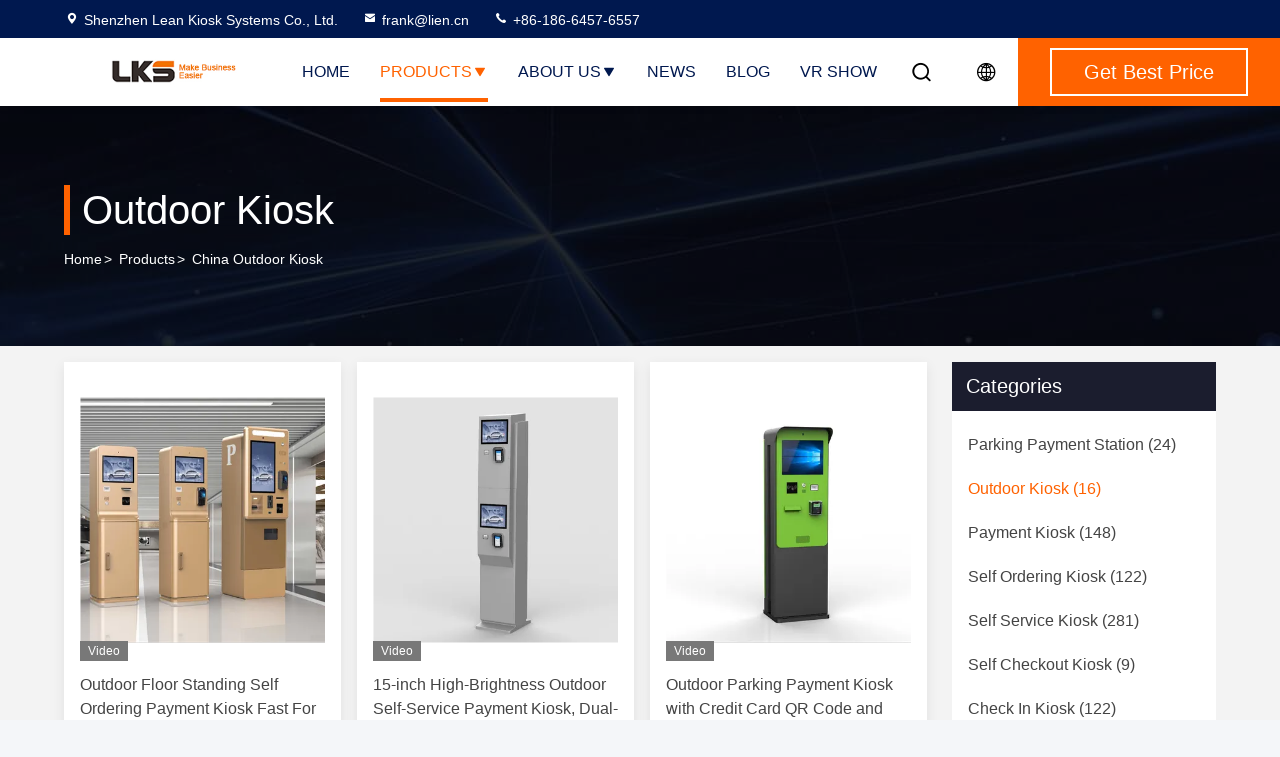

--- FILE ---
content_type: text/html
request_url: https://www.lkskiosk.com/supplier-404162-face-recognition-kiosk
body_size: 24387
content:

<!DOCTYPE html>
<html lang="en">
<head>
	<meta charset="utf-8">
	<meta http-equiv="X-UA-Compatible" content="IE=edge">
	<meta name="viewport" content="width=device-width, initial-scale=1, maximum-scale=1, minimum-scale=1" />
    <title>Outdoor Kiosk factory, Buy good quality Outdoor Kiosk Products from China</title>
    <meta name="keywords" content="china Outdoor Kiosk, Outdoor Kiosk factory, Buy Outdoor Kiosk, Good quality Outdoor Kiosk" />
    <meta name="description" content="Buy low priced Outdoor Kiosk from Outdoor Kiosk factory, We provide good quality Outdoor Kiosk from China." />
     <link rel='preload'
					  href=/photo/lkskiosk/sitetpl/style/commonV2.css?ver=1752463164 as='style'><link type='text/css' rel='stylesheet'
					  href=/photo/lkskiosk/sitetpl/style/commonV2.css?ver=1752463164 media='all'><script>
    (function(w,d,t,r,u)
    {
        var f,n,i;
        w[u]=w[u]||[],f=function()
        {
            var o={ti:"187162929", enableAutoSpaTracking: true};
            o.q=w[u],w[u]=new UET(o),w[u].push("pageLoad")
        },
        n=d.createElement(t),n.src=r,n.async=1,n.onload=n.onreadystatechange=function()
        {
            var s=this.readyState;
            s&&s!=="loaded"&&s!=="complete"||(f(),n.onload=n.onreadystatechange=null)
        },
        i=d.getElementsByTagName(t)[0],i.parentNode.insertBefore(n,i)
    })
    (window,document,"script","//bat.bing.com/bat.js","uetq");
</script><meta property="og:title" content="Outdoor Kiosk factory, Buy good quality Outdoor Kiosk Products from China" />
<meta property="og:description" content="Buy low priced Outdoor Kiosk from Outdoor Kiosk factory, We provide good quality Outdoor Kiosk from China." />
<meta property="og:type" content="product" />
<meta property="og:availability" content="instock" />
<meta property="og:site_name" content="Shenzhen Lean Kiosk Systems Co., Ltd." />
<meta property="og:url" content="https://www.lkskiosk.com/supplier-404162-outdoor-kiosk" />
<meta property="og:image" content="https://www.lkskiosk.com/photo/pt180208323-outdoor_floor_standing_self_ordering_payment_kiosk_fast_for_food_restaurant.jpg" />
<link rel="canonical" href="https://www.lkskiosk.com/supplier-404162-outdoor-kiosk" />
<link rel="stylesheet" type="text/css" href="/js/guidefirstcommon.css" />
<style type="text/css">
/*<![CDATA[*/
.consent__cookie {position: fixed;top: 0;left: 0;width: 100%;height: 0%;z-index: 100000;}.consent__cookie_bg {position: fixed;top: 0;left: 0;width: 100%;height: 100%;background: #000;opacity: .6;display: none }.consent__cookie_rel {position: fixed;bottom:0;left: 0;width: 100%;background: #fff;display: -webkit-box;display: -ms-flexbox;display: flex;flex-wrap: wrap;padding: 24px 80px;-webkit-box-sizing: border-box;box-sizing: border-box;-webkit-box-pack: justify;-ms-flex-pack: justify;justify-content: space-between;-webkit-transition: all ease-in-out .3s;transition: all ease-in-out .3s }.consent__close {position: absolute;top: 20px;right: 20px;cursor: pointer }.consent__close svg {fill: #777 }.consent__close:hover svg {fill: #000 }.consent__cookie_box {flex: 1;word-break: break-word;}.consent__warm {color: #777;font-size: 16px;margin-bottom: 12px;line-height: 19px }.consent__title {color: #333;font-size: 20px;font-weight: 600;margin-bottom: 12px;line-height: 23px }.consent__itxt {color: #333;font-size: 14px;margin-bottom: 12px;display: -webkit-box;display: -ms-flexbox;display: flex;-webkit-box-align: center;-ms-flex-align: center;align-items: center }.consent__itxt i {display: -webkit-inline-box;display: -ms-inline-flexbox;display: inline-flex;width: 28px;height: 28px;border-radius: 50%;background: #e0f9e9;margin-right: 8px;-webkit-box-align: center;-ms-flex-align: center;align-items: center;-webkit-box-pack: center;-ms-flex-pack: center;justify-content: center }.consent__itxt svg {fill: #3ca860 }.consent__txt {color: #a6a6a6;font-size: 14px;margin-bottom: 8px;line-height: 17px }.consent__btns {display: -webkit-box;display: -ms-flexbox;display: flex;-webkit-box-orient: vertical;-webkit-box-direction: normal;-ms-flex-direction: column;flex-direction: column;-webkit-box-pack: center;-ms-flex-pack: center;justify-content: center;flex-shrink: 0;}.consent__btn {width: 280px;height: 40px;line-height: 40px;text-align: center;background: #3ca860;color: #fff;border-radius: 4px;margin: 8px 0;-webkit-box-sizing: border-box;box-sizing: border-box;cursor: pointer;font-size:14px}.consent__btn:hover {background: #00823b }.consent__btn.empty {color: #3ca860;border: 1px solid #3ca860;background: #fff }.consent__btn.empty:hover {background: #3ca860;color: #fff }.open .consent__cookie_bg {display: block }.open .consent__cookie_rel {bottom: 0 }@media (max-width: 760px) {.consent__btns {width: 100%;align-items: center;}.consent__cookie_rel {padding: 20px 24px }}.consent__cookie.open {display: block;}.consent__cookie {display: none;}
/*]]>*/
</style>
<style type="text/css">
/*<![CDATA[*/
@media only screen and (max-width:640px){.contact_now_dialog .content-wrap .desc{background-image:url(/images/cta_images/bg_s.png) !important}}.contact_now_dialog .content-wrap .content-wrap_header .cta-close{background-image:url(/images/cta_images/sprite.png) !important}.contact_now_dialog .content-wrap .desc{background-image:url(/images/cta_images/bg_l.png) !important}.contact_now_dialog .content-wrap .cta-btn i{background-image:url(/images/cta_images/sprite.png) !important}.contact_now_dialog .content-wrap .head-tip img{content:url(/images/cta_images/cta_contact_now.png) !important}.cusim{background-image:url(/images/imicon/im.svg) !important}.cuswa{background-image:url(/images/imicon/wa.png) !important}.cusall{background-image:url(/images/imicon/allchat.svg) !important}
/*]]>*/
</style>
<script type="text/javascript" src="/js/guidefirstcommon.js"></script>
<script type="text/javascript">
/*<![CDATA[*/
window.isvideotpl = 1;window.detailurl = '/videoabout.html';
var colorUrl = '';var isShowGuide = 2;var showGuideColor = 0;var im_appid = 10003;var im_msg="Good day, what product are you looking for?";

var cta_cid = 3332;var use_defaulProductInfo = 1;var cta_pid = 0;var test_company = 0;var webim_domain = '';var company_type = 26;var cta_equipment = 'pc'; var setcookie = 'setwebimCookie(0,0,26)'; var whatsapplink = "https://wa.me/8617796361724?text=Hi%2C+Shenzhen+Lean+Kiosk+Systems+Co.%2C+Ltd.%2C+I%27m+interested+in+your+products."; function insertMeta(){var str = '<meta name="mobile-web-app-capable" content="yes" /><meta name="viewport" content="width=device-width, initial-scale=1.0" />';document.head.insertAdjacentHTML('beforeend',str);} var element = document.querySelector('a.footer_webim_a[href="/webim/webim_tab.html"]');if (element) {element.parentNode.removeChild(element);}

var colorUrl = '';
var aisearch = 0;
var selfUrl = '';
window.playerReportUrl='/vod/view_count/report';
var query_string = ["Products","Show",404162];
var g_tp = '';
var customtplcolor = 99714;
var str_chat = 'chat';
				var str_call_now = 'call now';
var str_chat_now = 'chat now';
var str_contact1 = 'Get Best Price';var str_chat_lang='english';var str_contact2 = 'Get Price';var str_contact2 = 'Best Price';var str_contact = 'Contact';
window.predomainsub = "";
/*]]>*/
</script>
</head>
<body>
<!-- Google tag (gtag.js) -->
<script async src="https://www.googletagmanager.com/gtag/js?id=G-2MLWR4J7XM"></script>
<script>
  window.dataLayer = window.dataLayer || [];
  function gtag(){dataLayer.push(arguments);}
  gtag('js', new Date());

  gtag('config', 'G-5DYGZGM2XR', {cookie_flags: "SameSite=None;Secure"});
gtag('set', {
 'cookie_flags': 'SameSite=None;Secure'
                  });
</script><img src="/logo.gif" style="display:none" alt="logo"/>
<a style="display: none!important;" title="Shenzhen Lean Kiosk Systems Co., Ltd." class="float-inquiry" href="/contactnow.html" onclick='setinquiryCookie("{\"showproduct\":0,\"pid\":0,\"name\":\"\",\"source_url\":\"\",\"picurl\":\"\",\"propertyDetail\":[],\"username\":\"Mr. Frank Wei\",\"viewTime\":\"Last Login : 8 hours 17 minutes ago\",\"subject\":\"Please send me your price list\",\"countrycode\":\"\"}");'></a>
<!-- Event snippet for lkskiosk-3332-转化 conversion page
In your html page, add the snippet and call gtag_report_conversion when someone clicks on the chosen link or button. -->
<script>
function gtag_report_conversion(url) {
  var callback = function () {
    if (typeof(url) != 'undefined') {
      window.location = url;
    }
  };
  gtag('event', 'conversion', {
      'send_to': 'AW-16665532441/SsJlCPXf18gZEJmw34o-',
      'event_callback': callback
  });
  return false;
}
</script>
<!-- Google tag (gtag.js) -->
<script async src="https://www.googletagmanager.com/gtag/js?id=G-2MLWR4J7XM"></script>
<script>
  window.dataLayer = window.dataLayer || [];
  function gtag(){dataLayer.push(arguments);}
  gtag('js', new Date());

  gtag('config', 'G-5DYGZGM2XR', {cookie_flags: "SameSite=None;Secure"});
gtag('set', {
 'cookie_flags': 'SameSite=None;Secure'
                  });
</script><script>
var originProductInfo = '';
var originProductInfo = {"showproduct":1,"pid":"36849877","name":"Outdoor Floor Standing Self Ordering Payment Kiosk Fast For Food Restaurant","source_url":"\/videos-36849877-outdoor-floor-standing-self-ordering-payment-kiosk-fast-for-food-restaurant.html","picurl":"\/photo\/pd180208323-outdoor_floor_standing_self_ordering_payment_kiosk_fast_for_food_restaurant.jpg","propertyDetail":[["Function1","Thermal Receipt Printing"],["Function2","Credit Card Reader\/POS"],["Function3","Cash Coin Acceptor"],["Function4","Barcode QR code Scanning"]],"company_name":null,"picurl_c":"\/photo\/pc180208323-outdoor_floor_standing_self_ordering_payment_kiosk_fast_for_food_restaurant.jpg","price":"","username":"Joy","viewTime":"Last Login : 8 hours 17 minutes ago","subject":"Please send price on your Outdoor Floor Standing Self Ordering Payment Kiosk Fast For Food Restaurant","countrycode":""};
var save_url = "/contactsave.html";
var update_url = "/updateinquiry.html";
var productInfo = {};
var defaulProductInfo = {};
var myDate = new Date();
var curDate = myDate.getFullYear()+'-'+(parseInt(myDate.getMonth())+1)+'-'+myDate.getDate();
var message = '';
var default_pop = 1;
var leaveMessageDialog = document.getElementsByClassName('leave-message-dialog')[0]; // 获取弹层
var _$$ = function (dom) {
    return document.querySelectorAll(dom);
};
resInfo = originProductInfo;
resInfo['name'] = resInfo['name'] || '';
defaulProductInfo.pid = resInfo['pid'];
defaulProductInfo.productName = resInfo['name'] ?? '';
defaulProductInfo.productInfo = resInfo['propertyDetail'];
defaulProductInfo.productImg = resInfo['picurl_c'];
defaulProductInfo.subject = resInfo['subject'] ?? '';
defaulProductInfo.productImgAlt = resInfo['name'] ?? '';
var inquirypopup_tmp = 1;
var message = 'Dear,'+'\r\n'+"I am interested in"+' '+trim(resInfo['name'])+", could you send me more details such as type, size, MOQ, material, etc."+'\r\n'+"Thanks!"+'\r\n'+"Waiting for your reply.";
var message_1 = 'Dear,'+'\r\n'+"I am interested in"+' '+trim(resInfo['name'])+", could you send me more details such as type, size, MOQ, material, etc."+'\r\n'+"Thanks!"+'\r\n'+"Waiting for your reply.";
var message_2 = 'Hello,'+'\r\n'+"I am looking for"+' '+trim(resInfo['name'])+", please send me the price, specification and picture."+'\r\n'+"Your swift response will be highly appreciated."+'\r\n'+"Feel free to contact me for more information."+'\r\n'+"Thanks a lot.";
var message_3 = 'Hello,'+'\r\n'+trim(resInfo['name'])+' '+"meets my expectations."+'\r\n'+"Please give me the best price and some other product information."+'\r\n'+"Feel free to contact me via my mail."+'\r\n'+"Thanks a lot.";

var message_4 = 'Dear,'+'\r\n'+"What is the FOB price on your"+' '+trim(resInfo['name'])+'?'+'\r\n'+"Which is the nearest port name?"+'\r\n'+"Please reply me as soon as possible, it would be better to share further information."+'\r\n'+"Regards!";
var message_5 = 'Hi there,'+'\r\n'+"I am very interested in your"+' '+trim(resInfo['name'])+'.'+'\r\n'+"Please send me your product details."+'\r\n'+"Looking forward to your quick reply."+'\r\n'+"Feel free to contact me by mail."+'\r\n'+"Regards!";

var message_6 = 'Dear,'+'\r\n'+"Please provide us with information about your"+' '+trim(resInfo['name'])+", such as type, size, material, and of course the best price."+'\r\n'+"Looking forward to your quick reply."+'\r\n'+"Thank you!";
var message_7 = 'Dear,'+'\r\n'+"Can you supply"+' '+trim(resInfo['name'])+" for us?"+'\r\n'+"First we want a price list and some product details."+'\r\n'+"I hope to get reply asap and look forward to cooperation."+'\r\n'+"Thank you very much.";
var message_8 = 'hi,'+'\r\n'+"I am looking for"+' '+trim(resInfo['name'])+", please give me some more detailed product information."+'\r\n'+"I look forward to your reply."+'\r\n'+"Thank you!";
var message_9 = 'Hello,'+'\r\n'+"Your"+' '+trim(resInfo['name'])+" meets my requirements very well."+'\r\n'+"Please send me the price, specification, and similar model will be OK."+'\r\n'+"Feel free to chat with me."+'\r\n'+"Thanks!";
var message_10 = 'Dear,'+'\r\n'+"I want to know more about the details and quotation of"+' '+trim(resInfo['name'])+'.'+'\r\n'+"Feel free to contact me."+'\r\n'+"Regards!";

var r = getRandom(1,10);

defaulProductInfo.message = eval("message_"+r);
    defaulProductInfo.message = eval("message_"+r);
        var mytAjax = {

    post: function(url, data, fn) {
        var xhr = new XMLHttpRequest();
        xhr.open("POST", url, true);
        xhr.setRequestHeader("Content-Type", "application/x-www-form-urlencoded;charset=UTF-8");
        xhr.setRequestHeader("X-Requested-With", "XMLHttpRequest");
        xhr.setRequestHeader('Content-Type','text/plain;charset=UTF-8');
        xhr.onreadystatechange = function() {
            if(xhr.readyState == 4 && (xhr.status == 200 || xhr.status == 304)) {
                fn.call(this, xhr.responseText);
            }
        };
        xhr.send(data);
    },

    postform: function(url, data, fn) {
        var xhr = new XMLHttpRequest();
        xhr.open("POST", url, true);
        xhr.setRequestHeader("X-Requested-With", "XMLHttpRequest");
        xhr.onreadystatechange = function() {
            if(xhr.readyState == 4 && (xhr.status == 200 || xhr.status == 304)) {
                fn.call(this, xhr.responseText);
            }
        };
        xhr.send(data);
    }
};
/*window.onload = function(){
    leaveMessageDialog = document.getElementsByClassName('leave-message-dialog')[0];
    if (window.localStorage.recordDialogStatus=='undefined' || (window.localStorage.recordDialogStatus!='undefined' && window.localStorage.recordDialogStatus != curDate)) {
        setTimeout(function(){
            if(parseInt(inquirypopup_tmp%10) == 1){
                creatDialog(defaulProductInfo, 1);
            }
        }, 6000);
    }
};*/
function trim(str)
{
    str = str.replace(/(^\s*)/g,"");
    return str.replace(/(\s*$)/g,"");
};
function getRandom(m,n){
    var num = Math.floor(Math.random()*(m - n) + n);
    return num;
};
function strBtn(param) {

    var starattextarea = document.getElementById("textareamessage").value.length;
    var email = document.getElementById("startEmail").value;

    var default_tip = document.querySelectorAll(".watermark_container").length;
    if (20 < starattextarea && starattextarea < 3000) {
        if(default_tip>0){
            document.getElementById("textareamessage1").parentNode.parentNode.nextElementSibling.style.display = "none";
        }else{
            document.getElementById("textareamessage1").parentNode.nextElementSibling.style.display = "none";
        }

    } else {
        if(default_tip>0){
            document.getElementById("textareamessage1").parentNode.parentNode.nextElementSibling.style.display = "block";
        }else{
            document.getElementById("textareamessage1").parentNode.nextElementSibling.style.display = "block";
        }

        return;
    }

    // var re = /^([a-zA-Z0-9_-])+@([a-zA-Z0-9_-])+\.([a-zA-Z0-9_-])+/i;/*邮箱不区分大小写*/
    var re = /^[a-zA-Z0-9][\w-]*(\.?[\w-]+)*@[a-zA-Z0-9-]+(\.[a-zA-Z0-9]+)+$/i;
    if (!re.test(email)) {
        document.getElementById("startEmail").nextElementSibling.style.display = "block";
        return;
    } else {
        document.getElementById("startEmail").nextElementSibling.style.display = "none";
    }

    var subject = document.getElementById("pop_subject").value;
    var pid = document.getElementById("pop_pid").value;
    var message = document.getElementById("textareamessage").value;
    var sender_email = document.getElementById("startEmail").value;
    var tel = '';
    if (document.getElementById("tel0") != undefined && document.getElementById("tel0") != '')
        tel = document.getElementById("tel0").value;
    var form_serialize = '&tel='+tel;

    form_serialize = form_serialize.replace(/\+/g, "%2B");
    mytAjax.post(save_url,"pid="+pid+"&subject="+subject+"&email="+sender_email+"&message="+(message)+form_serialize,function(res){
        var mes = JSON.parse(res);
        if(mes.status == 200){
            var iid = mes.iid;
            document.getElementById("pop_iid").value = iid;
            document.getElementById("pop_uuid").value = mes.uuid;

            if(typeof gtag_report_conversion === "function"){
                gtag_report_conversion();//执行统计js代码
            }
            if(typeof fbq === "function"){
                fbq('track','Purchase');//执行统计js代码
            }
        }
    });
    for (var index = 0; index < document.querySelectorAll(".dialog-content-pql").length; index++) {
        document.querySelectorAll(".dialog-content-pql")[index].style.display = "none";
    };
    $('#idphonepql').val(tel);
    document.getElementById("dialog-content-pql-id").style.display = "block";
    ;
};
function twoBtnOk(param) {

    var selectgender = document.getElementById("Mr").innerHTML;
    var iid = document.getElementById("pop_iid").value;
    var sendername = document.getElementById("idnamepql").value;
    var senderphone = document.getElementById("idphonepql").value;
    var sendercname = document.getElementById("idcompanypql").value;
    var uuid = document.getElementById("pop_uuid").value;
    var gender = 2;
    if(selectgender == 'Mr.') gender = 0;
    if(selectgender == 'Mrs.') gender = 1;
    var pid = document.getElementById("pop_pid").value;
    var form_serialize = '';

        form_serialize = form_serialize.replace(/\+/g, "%2B");

    mytAjax.post(update_url,"iid="+iid+"&gender="+gender+"&uuid="+uuid+"&name="+(sendername)+"&tel="+(senderphone)+"&company="+(sendercname)+form_serialize,function(res){});

    for (var index = 0; index < document.querySelectorAll(".dialog-content-pql").length; index++) {
        document.querySelectorAll(".dialog-content-pql")[index].style.display = "none";
    };
    document.getElementById("dialog-content-pql-ok").style.display = "block";

};
function toCheckMust(name) {
    $('#'+name+'error').hide();
}
function handClidk(param) {
    var starattextarea = document.getElementById("textareamessage1").value.length;
    var email = document.getElementById("startEmail1").value;
    var default_tip = document.querySelectorAll(".watermark_container").length;
    if (20 < starattextarea && starattextarea < 3000) {
        if(default_tip>0){
            document.getElementById("textareamessage1").parentNode.parentNode.nextElementSibling.style.display = "none";
        }else{
            document.getElementById("textareamessage1").parentNode.nextElementSibling.style.display = "none";
        }

    } else {
        if(default_tip>0){
            document.getElementById("textareamessage1").parentNode.parentNode.nextElementSibling.style.display = "block";
        }else{
            document.getElementById("textareamessage1").parentNode.nextElementSibling.style.display = "block";
        }

        return;
    }

    // var re = /^([a-zA-Z0-9_-])+@([a-zA-Z0-9_-])+\.([a-zA-Z0-9_-])+/i;
    var re = /^[a-zA-Z0-9][\w-]*(\.?[\w-]+)*@[a-zA-Z0-9-]+(\.[a-zA-Z0-9]+)+$/i;
    if (!re.test(email)) {
        document.getElementById("startEmail1").nextElementSibling.style.display = "block";
        return;
    } else {
        document.getElementById("startEmail1").nextElementSibling.style.display = "none";
    }

    var subject = document.getElementById("pop_subject").value;
    var pid = document.getElementById("pop_pid").value;
    var message = document.getElementById("textareamessage1").value;
    var sender_email = document.getElementById("startEmail1").value;
    var form_serialize = tel = '';
    if (document.getElementById("tel1") != undefined && document.getElementById("tel1") != '')
        tel = document.getElementById("tel1").value;
        mytAjax.post(save_url,"email="+sender_email+"&tel="+tel+"&pid="+pid+"&message="+message+"&subject="+subject+form_serialize,function(res){

        var mes = JSON.parse(res);
        if(mes.status == 200){
            var iid = mes.iid;
            document.getElementById("pop_iid").value = iid;
            document.getElementById("pop_uuid").value = mes.uuid;
            if(typeof gtag_report_conversion === "function"){
                gtag_report_conversion();//执行统计js代码
            }
        }

    });
    for (var index = 0; index < document.querySelectorAll(".dialog-content-pql").length; index++) {
        document.querySelectorAll(".dialog-content-pql")[index].style.display = "none";
    };
    $('#idphonepql').val(tel);
    document.getElementById("dialog-content-pql-id").style.display = "block";

};
window.addEventListener('load', function () {
    $('.checkbox-wrap label').each(function(){
        if($(this).find('input').prop('checked')){
            $(this).addClass('on')
        }else {
            $(this).removeClass('on')
        }
    })
    $(document).on('click', '.checkbox-wrap label' , function(ev){
        if (ev.target.tagName.toUpperCase() != 'INPUT') {
            $(this).toggleClass('on')
        }
    })
})

function hand_video(pdata) {
    data = JSON.parse(pdata);
    productInfo.productName = data.productName;
    productInfo.productInfo = data.productInfo;
    productInfo.productImg = data.productImg;
    productInfo.subject = data.subject;

    var message = 'Dear,'+'\r\n'+"I am interested in"+' '+trim(data.productName)+", could you send me more details such as type, size, quantity, material, etc."+'\r\n'+"Thanks!"+'\r\n'+"Waiting for your reply.";

    var message = 'Dear,'+'\r\n'+"I am interested in"+' '+trim(data.productName)+", could you send me more details such as type, size, MOQ, material, etc."+'\r\n'+"Thanks!"+'\r\n'+"Waiting for your reply.";
    var message_1 = 'Dear,'+'\r\n'+"I am interested in"+' '+trim(data.productName)+", could you send me more details such as type, size, MOQ, material, etc."+'\r\n'+"Thanks!"+'\r\n'+"Waiting for your reply.";
    var message_2 = 'Hello,'+'\r\n'+"I am looking for"+' '+trim(data.productName)+", please send me the price, specification and picture."+'\r\n'+"Your swift response will be highly appreciated."+'\r\n'+"Feel free to contact me for more information."+'\r\n'+"Thanks a lot.";
    var message_3 = 'Hello,'+'\r\n'+trim(data.productName)+' '+"meets my expectations."+'\r\n'+"Please give me the best price and some other product information."+'\r\n'+"Feel free to contact me via my mail."+'\r\n'+"Thanks a lot.";

    var message_4 = 'Dear,'+'\r\n'+"What is the FOB price on your"+' '+trim(data.productName)+'?'+'\r\n'+"Which is the nearest port name?"+'\r\n'+"Please reply me as soon as possible, it would be better to share further information."+'\r\n'+"Regards!";
    var message_5 = 'Hi there,'+'\r\n'+"I am very interested in your"+' '+trim(data.productName)+'.'+'\r\n'+"Please send me your product details."+'\r\n'+"Looking forward to your quick reply."+'\r\n'+"Feel free to contact me by mail."+'\r\n'+"Regards!";

    var message_6 = 'Dear,'+'\r\n'+"Please provide us with information about your"+' '+trim(data.productName)+", such as type, size, material, and of course the best price."+'\r\n'+"Looking forward to your quick reply."+'\r\n'+"Thank you!";
    var message_7 = 'Dear,'+'\r\n'+"Can you supply"+' '+trim(data.productName)+" for us?"+'\r\n'+"First we want a price list and some product details."+'\r\n'+"I hope to get reply asap and look forward to cooperation."+'\r\n'+"Thank you very much.";
    var message_8 = 'hi,'+'\r\n'+"I am looking for"+' '+trim(data.productName)+", please give me some more detailed product information."+'\r\n'+"I look forward to your reply."+'\r\n'+"Thank you!";
    var message_9 = 'Hello,'+'\r\n'+"Your"+' '+trim(data.productName)+" meets my requirements very well."+'\r\n'+"Please send me the price, specification, and similar model will be OK."+'\r\n'+"Feel free to chat with me."+'\r\n'+"Thanks!";
    var message_10 = 'Dear,'+'\r\n'+"I want to know more about the details and quotation of"+' '+trim(data.productName)+'.'+'\r\n'+"Feel free to contact me."+'\r\n'+"Regards!";

    var r = getRandom(1,10);

    productInfo.message = eval("message_"+r);
            if(parseInt(inquirypopup_tmp/10) == 1){
        productInfo.message = "";
    }
    productInfo.pid = data.pid;
    creatDialog(productInfo, 2);
};

function handDialog(pdata) {
    data = JSON.parse(pdata);
    productInfo.productName = data.productName;
    productInfo.productInfo = data.productInfo;
    productInfo.productImg = data.productImg;
    productInfo.subject = data.subject;

    var message = 'Dear,'+'\r\n'+"I am interested in"+' '+trim(data.productName)+", could you send me more details such as type, size, quantity, material, etc."+'\r\n'+"Thanks!"+'\r\n'+"Waiting for your reply.";

    var message = 'Dear,'+'\r\n'+"I am interested in"+' '+trim(data.productName)+", could you send me more details such as type, size, MOQ, material, etc."+'\r\n'+"Thanks!"+'\r\n'+"Waiting for your reply.";
    var message_1 = 'Dear,'+'\r\n'+"I am interested in"+' '+trim(data.productName)+", could you send me more details such as type, size, MOQ, material, etc."+'\r\n'+"Thanks!"+'\r\n'+"Waiting for your reply.";
    var message_2 = 'Hello,'+'\r\n'+"I am looking for"+' '+trim(data.productName)+", please send me the price, specification and picture."+'\r\n'+"Your swift response will be highly appreciated."+'\r\n'+"Feel free to contact me for more information."+'\r\n'+"Thanks a lot.";
    var message_3 = 'Hello,'+'\r\n'+trim(data.productName)+' '+"meets my expectations."+'\r\n'+"Please give me the best price and some other product information."+'\r\n'+"Feel free to contact me via my mail."+'\r\n'+"Thanks a lot.";

    var message_4 = 'Dear,'+'\r\n'+"What is the FOB price on your"+' '+trim(data.productName)+'?'+'\r\n'+"Which is the nearest port name?"+'\r\n'+"Please reply me as soon as possible, it would be better to share further information."+'\r\n'+"Regards!";
    var message_5 = 'Hi there,'+'\r\n'+"I am very interested in your"+' '+trim(data.productName)+'.'+'\r\n'+"Please send me your product details."+'\r\n'+"Looking forward to your quick reply."+'\r\n'+"Feel free to contact me by mail."+'\r\n'+"Regards!";

    var message_6 = 'Dear,'+'\r\n'+"Please provide us with information about your"+' '+trim(data.productName)+", such as type, size, material, and of course the best price."+'\r\n'+"Looking forward to your quick reply."+'\r\n'+"Thank you!";
    var message_7 = 'Dear,'+'\r\n'+"Can you supply"+' '+trim(data.productName)+" for us?"+'\r\n'+"First we want a price list and some product details."+'\r\n'+"I hope to get reply asap and look forward to cooperation."+'\r\n'+"Thank you very much.";
    var message_8 = 'hi,'+'\r\n'+"I am looking for"+' '+trim(data.productName)+", please give me some more detailed product information."+'\r\n'+"I look forward to your reply."+'\r\n'+"Thank you!";
    var message_9 = 'Hello,'+'\r\n'+"Your"+' '+trim(data.productName)+" meets my requirements very well."+'\r\n'+"Please send me the price, specification, and similar model will be OK."+'\r\n'+"Feel free to chat with me."+'\r\n'+"Thanks!";
    var message_10 = 'Dear,'+'\r\n'+"I want to know more about the details and quotation of"+' '+trim(data.productName)+'.'+'\r\n'+"Feel free to contact me."+'\r\n'+"Regards!";

    var r = getRandom(1,10);
    productInfo.message = eval("message_"+r);
            if(parseInt(inquirypopup_tmp/10) == 1){
        productInfo.message = "";
    }
    productInfo.pid = data.pid;
    creatDialog(productInfo, 2);
};

function closepql(param) {

    leaveMessageDialog.style.display = 'none';
};

function closepql2(param) {

    for (var index = 0; index < document.querySelectorAll(".dialog-content-pql").length; index++) {
        document.querySelectorAll(".dialog-content-pql")[index].style.display = "none";
    };
    document.getElementById("dialog-content-pql-ok").style.display = "block";
};

function decodeHtmlEntities(str) {
    var tempElement = document.createElement('div');
    tempElement.innerHTML = str;
    return tempElement.textContent || tempElement.innerText || '';
}

function initProduct(productInfo,type){

    productInfo.productName = decodeHtmlEntities(productInfo.productName);
    productInfo.message = decodeHtmlEntities(productInfo.message);

    leaveMessageDialog = document.getElementsByClassName('leave-message-dialog')[0];
    leaveMessageDialog.style.display = "block";
    if(type == 3){
        var popinquiryemail = document.getElementById("popinquiryemail").value;
        _$$("#startEmail1")[0].value = popinquiryemail;
    }else{
        _$$("#startEmail1")[0].value = "";
    }
    _$$("#startEmail")[0].value = "";
    _$$("#idnamepql")[0].value = "";
    _$$("#idphonepql")[0].value = "";
    _$$("#idcompanypql")[0].value = "";

    _$$("#pop_pid")[0].value = productInfo.pid;
    _$$("#pop_subject")[0].value = productInfo.subject;
    
    if(parseInt(inquirypopup_tmp/10) == 1){
        productInfo.message = "";
    }

    _$$("#textareamessage1")[0].value = productInfo.message;
    _$$("#textareamessage")[0].value = productInfo.message;

    _$$("#dialog-content-pql-id .titlep")[0].innerHTML = productInfo.productName;
    _$$("#dialog-content-pql-id img")[0].setAttribute("src", productInfo.productImg);
    _$$("#dialog-content-pql-id img")[0].setAttribute("alt", productInfo.productImgAlt);

    _$$("#dialog-content-pql-id-hand img")[0].setAttribute("src", productInfo.productImg);
    _$$("#dialog-content-pql-id-hand img")[0].setAttribute("alt", productInfo.productImgAlt);
    _$$("#dialog-content-pql-id-hand .titlep")[0].innerHTML = productInfo.productName;

    if (productInfo.productInfo.length > 0) {
        var ul2, ul;
        ul = document.createElement("ul");
        for (var index = 0; index < productInfo.productInfo.length; index++) {
            var el = productInfo.productInfo[index];
            var li = document.createElement("li");
            var span1 = document.createElement("span");
            span1.innerHTML = el[0] + ":";
            var span2 = document.createElement("span");
            span2.innerHTML = el[1];
            li.appendChild(span1);
            li.appendChild(span2);
            ul.appendChild(li);

        }
        ul2 = ul.cloneNode(true);
        if (type === 1) {
            _$$("#dialog-content-pql-id .left")[0].replaceChild(ul, _$$("#dialog-content-pql-id .left ul")[0]);
        } else {
            _$$("#dialog-content-pql-id-hand .left")[0].replaceChild(ul2, _$$("#dialog-content-pql-id-hand .left ul")[0]);
            _$$("#dialog-content-pql-id .left")[0].replaceChild(ul, _$$("#dialog-content-pql-id .left ul")[0]);
        }
    };
    for (var index = 0; index < _$$("#dialog-content-pql-id .right ul li").length; index++) {
        _$$("#dialog-content-pql-id .right ul li")[index].addEventListener("click", function (params) {
            _$$("#dialog-content-pql-id .right #Mr")[0].innerHTML = this.innerHTML
        }, false)

    };

};
function closeInquiryCreateDialog() {
    document.getElementById("xuanpan_dialog_box_pql").style.display = "none";
};
function showInquiryCreateDialog() {
    document.getElementById("xuanpan_dialog_box_pql").style.display = "block";
};
function submitPopInquiry(){
    var message = document.getElementById("inquiry_message").value;
    var email = document.getElementById("inquiry_email").value;
    var subject = defaulProductInfo.subject;
    var pid = defaulProductInfo.pid;
    if (email === undefined) {
        showInquiryCreateDialog();
        document.getElementById("inquiry_email").style.border = "1px solid red";
        return false;
    };
    if (message === undefined) {
        showInquiryCreateDialog();
        document.getElementById("inquiry_message").style.border = "1px solid red";
        return false;
    };
    if (email.search(/^\w+((-\w+)|(\.\w+))*\@[A-Za-z0-9]+((\.|-)[A-Za-z0-9]+)*\.[A-Za-z0-9]+$/) == -1) {
        document.getElementById("inquiry_email").style.border= "1px solid red";
        showInquiryCreateDialog();
        return false;
    } else {
        document.getElementById("inquiry_email").style.border= "";
    };
    if (message.length < 20 || message.length >3000) {
        showInquiryCreateDialog();
        document.getElementById("inquiry_message").style.border = "1px solid red";
        return false;
    } else {
        document.getElementById("inquiry_message").style.border = "";
    };
    var tel = '';
    if (document.getElementById("tel") != undefined && document.getElementById("tel") != '')
        tel = document.getElementById("tel").value;

    mytAjax.post(save_url,"pid="+pid+"&subject="+subject+"&email="+email+"&message="+(message)+'&tel='+tel,function(res){
        var mes = JSON.parse(res);
        if(mes.status == 200){
            var iid = mes.iid;
            document.getElementById("pop_iid").value = iid;
            document.getElementById("pop_uuid").value = mes.uuid;

        }
    });
    initProduct(defaulProductInfo);
    for (var index = 0; index < document.querySelectorAll(".dialog-content-pql").length; index++) {
        document.querySelectorAll(".dialog-content-pql")[index].style.display = "none";
    };
    $('#idphonepql').val(tel);
    document.getElementById("dialog-content-pql-id").style.display = "block";

};

//带附件上传
function submitPopInquiryfile(email_id,message_id,check_sort,name_id,phone_id,company_id,attachments){

    if(typeof(check_sort) == 'undefined'){
        check_sort = 0;
    }
    var message = document.getElementById(message_id).value;
    var email = document.getElementById(email_id).value;
    var attachments = document.getElementById(attachments).value;
    if(typeof(name_id) !== 'undefined' && name_id != ""){
        var name  = document.getElementById(name_id).value;
    }
    if(typeof(phone_id) !== 'undefined' && phone_id != ""){
        var phone = document.getElementById(phone_id).value;
    }
    if(typeof(company_id) !== 'undefined' && company_id != ""){
        var company = document.getElementById(company_id).value;
    }
    var subject = defaulProductInfo.subject;
    var pid = defaulProductInfo.pid;

    if(check_sort == 0){
        if (email === undefined) {
            showInquiryCreateDialog();
            document.getElementById(email_id).style.border = "1px solid red";
            return false;
        };
        if (message === undefined) {
            showInquiryCreateDialog();
            document.getElementById(message_id).style.border = "1px solid red";
            return false;
        };

        if (email.search(/^\w+((-\w+)|(\.\w+))*\@[A-Za-z0-9]+((\.|-)[A-Za-z0-9]+)*\.[A-Za-z0-9]+$/) == -1) {
            document.getElementById(email_id).style.border= "1px solid red";
            showInquiryCreateDialog();
            return false;
        } else {
            document.getElementById(email_id).style.border= "";
        };
        if (message.length < 20 || message.length >3000) {
            showInquiryCreateDialog();
            document.getElementById(message_id).style.border = "1px solid red";
            return false;
        } else {
            document.getElementById(message_id).style.border = "";
        };
    }else{

        if (message === undefined) {
            showInquiryCreateDialog();
            document.getElementById(message_id).style.border = "1px solid red";
            return false;
        };

        if (email === undefined) {
            showInquiryCreateDialog();
            document.getElementById(email_id).style.border = "1px solid red";
            return false;
        };

        if (message.length < 20 || message.length >3000) {
            showInquiryCreateDialog();
            document.getElementById(message_id).style.border = "1px solid red";
            return false;
        } else {
            document.getElementById(message_id).style.border = "";
        };

        if (email.search(/^\w+((-\w+)|(\.\w+))*\@[A-Za-z0-9]+((\.|-)[A-Za-z0-9]+)*\.[A-Za-z0-9]+$/) == -1) {
            document.getElementById(email_id).style.border= "1px solid red";
            showInquiryCreateDialog();
            return false;
        } else {
            document.getElementById(email_id).style.border= "";
        };

    };

    mytAjax.post(save_url,"pid="+pid+"&subject="+subject+"&email="+email+"&message="+message+"&company="+company+"&attachments="+attachments,function(res){
        var mes = JSON.parse(res);
        if(mes.status == 200){
            var iid = mes.iid;
            document.getElementById("pop_iid").value = iid;
            document.getElementById("pop_uuid").value = mes.uuid;

            if(typeof gtag_report_conversion === "function"){
                gtag_report_conversion();//执行统计js代码
            }
            if(typeof fbq === "function"){
                fbq('track','Purchase');//执行统计js代码
            }
        }
    });
    initProduct(defaulProductInfo);

    if(name !== undefined && name != ""){
        _$$("#idnamepql")[0].value = name;
    }

    if(phone !== undefined && phone != ""){
        _$$("#idphonepql")[0].value = phone;
    }

    if(company !== undefined && company != ""){
        _$$("#idcompanypql")[0].value = company;
    }

    for (var index = 0; index < document.querySelectorAll(".dialog-content-pql").length; index++) {
        document.querySelectorAll(".dialog-content-pql")[index].style.display = "none";
    };
    document.getElementById("dialog-content-pql-id").style.display = "block";

};
function submitPopInquiryByParam(email_id,message_id,check_sort,name_id,phone_id,company_id){

    if(typeof(check_sort) == 'undefined'){
        check_sort = 0;
    }

    var senderphone = '';
    var message = document.getElementById(message_id).value;
    var email = document.getElementById(email_id).value;
    if(typeof(name_id) !== 'undefined' && name_id != ""){
        var name  = document.getElementById(name_id).value;
    }
    if(typeof(phone_id) !== 'undefined' && phone_id != ""){
        var phone = document.getElementById(phone_id).value;
        senderphone = phone;
    }
    if(typeof(company_id) !== 'undefined' && company_id != ""){
        var company = document.getElementById(company_id).value;
    }
    var subject = defaulProductInfo.subject;
    var pid = defaulProductInfo.pid;

    if(check_sort == 0){
        if (email === undefined) {
            showInquiryCreateDialog();
            document.getElementById(email_id).style.border = "1px solid red";
            return false;
        };
        if (message === undefined) {
            showInquiryCreateDialog();
            document.getElementById(message_id).style.border = "1px solid red";
            return false;
        };

        if (email.search(/^\w+((-\w+)|(\.\w+))*\@[A-Za-z0-9]+((\.|-)[A-Za-z0-9]+)*\.[A-Za-z0-9]+$/) == -1) {
            document.getElementById(email_id).style.border= "1px solid red";
            showInquiryCreateDialog();
            return false;
        } else {
            document.getElementById(email_id).style.border= "";
        };
        if (message.length < 20 || message.length >3000) {
            showInquiryCreateDialog();
            document.getElementById(message_id).style.border = "1px solid red";
            return false;
        } else {
            document.getElementById(message_id).style.border = "";
        };
    }else{

        if (message === undefined) {
            showInquiryCreateDialog();
            document.getElementById(message_id).style.border = "1px solid red";
            return false;
        };

        if (email === undefined) {
            showInquiryCreateDialog();
            document.getElementById(email_id).style.border = "1px solid red";
            return false;
        };

        if (message.length < 20 || message.length >3000) {
            showInquiryCreateDialog();
            document.getElementById(message_id).style.border = "1px solid red";
            return false;
        } else {
            document.getElementById(message_id).style.border = "";
        };

        if (email.search(/^\w+((-\w+)|(\.\w+))*\@[A-Za-z0-9]+((\.|-)[A-Za-z0-9]+)*\.[A-Za-z0-9]+$/) == -1) {
            document.getElementById(email_id).style.border= "1px solid red";
            showInquiryCreateDialog();
            return false;
        } else {
            document.getElementById(email_id).style.border= "";
        };

    };

    var productsku = "";
    if($("#product_sku").length > 0){
        productsku = $("#product_sku").html();
    }

    mytAjax.post(save_url,"tel="+senderphone+"&pid="+pid+"&subject="+subject+"&email="+email+"&message="+message+"&messagesku="+encodeURI(productsku),function(res){
        var mes = JSON.parse(res);
        if(mes.status == 200){
            var iid = mes.iid;
            document.getElementById("pop_iid").value = iid;
            document.getElementById("pop_uuid").value = mes.uuid;

            if(typeof gtag_report_conversion === "function"){
                gtag_report_conversion();//执行统计js代码
            }
            if(typeof fbq === "function"){
                fbq('track','Purchase');//执行统计js代码
            }
        }
    });
    initProduct(defaulProductInfo);

    if(name !== undefined && name != ""){
        _$$("#idnamepql")[0].value = name;
    }

    if(phone !== undefined && phone != ""){
        _$$("#idphonepql")[0].value = phone;
    }

    if(company !== undefined && company != ""){
        _$$("#idcompanypql")[0].value = company;
    }

    for (var index = 0; index < document.querySelectorAll(".dialog-content-pql").length; index++) {
        document.querySelectorAll(".dialog-content-pql")[index].style.display = "none";

    };
    document.getElementById("dialog-content-pql-id").style.display = "block";

};

function creat_videoDialog(productInfo, type) {

    if(type == 1){
        if(default_pop != 1){
            return false;
        }
        window.localStorage.recordDialogStatus = curDate;
    }else{
        default_pop = 0;
    }
    initProduct(productInfo, type);
    if (type === 1) {
        // 自动弹出
        for (var index = 0; index < document.querySelectorAll(".dialog-content-pql").length; index++) {

            document.querySelectorAll(".dialog-content-pql")[index].style.display = "none";
        };
        document.getElementById("dialog-content-pql").style.display = "block";
    } else {
        // 手动弹出
        for (var index = 0; index < document.querySelectorAll(".dialog-content-pql").length; index++) {
            document.querySelectorAll(".dialog-content-pql")[index].style.display = "none";
        };
        document.getElementById("dialog-content-pql-id-hand").style.display = "block";
    }
}

function creatDialog(productInfo, type) {

    if(type == 1){
        if(default_pop != 1){
            return false;
        }
        window.localStorage.recordDialogStatus = curDate;
    }else{
        default_pop = 0;
    }
    initProduct(productInfo, type);
    if (type === 1) {
        // 自动弹出
        for (var index = 0; index < document.querySelectorAll(".dialog-content-pql").length; index++) {

            document.querySelectorAll(".dialog-content-pql")[index].style.display = "none";
        };
        document.getElementById("dialog-content-pql").style.display = "block";
    } else {
        // 手动弹出
        for (var index = 0; index < document.querySelectorAll(".dialog-content-pql").length; index++) {
            document.querySelectorAll(".dialog-content-pql")[index].style.display = "none";
        };
        document.getElementById("dialog-content-pql-id-hand").style.display = "block";
    }
}

//带邮箱信息打开询盘框 emailtype=1表示带入邮箱
function openDialog(emailtype){
    var type = 2;//不带入邮箱，手动弹出
    if(emailtype == 1){
        var popinquiryemail = document.getElementById("popinquiryemail").value;
        // var re = /^([a-zA-Z0-9_-])+@([a-zA-Z0-9_-])+\.([a-zA-Z0-9_-])+/i;
        var re = /^[a-zA-Z0-9][\w-]*(\.?[\w-]+)*@[a-zA-Z0-9-]+(\.[a-zA-Z0-9]+)+$/i;
        if (!re.test(popinquiryemail)) {
            //前端提示样式;
            showInquiryCreateDialog();
            document.getElementById("popinquiryemail").style.border = "1px solid red";
            return false;
        } else {
            //前端提示样式;
        }
        var type = 3;
    }
    creatDialog(defaulProductInfo,type);
}

//上传附件
function inquiryUploadFile(){
    var fileObj = document.querySelector("#fileId").files[0];
    //构建表单数据
    var formData = new FormData();
    var filesize = fileObj.size;
    if(filesize > 10485760 || filesize == 0) {
        document.getElementById("filetips").style.display = "block";
        return false;
    }else {
        document.getElementById("filetips").style.display = "none";
    }
    formData.append('popinquiryfile', fileObj);
    document.getElementById("quotefileform").reset();
    var save_url = "/inquiryuploadfile.html";
    mytAjax.postform(save_url,formData,function(res){
        var mes = JSON.parse(res);
        if(mes.status == 200){
            document.getElementById("uploader-file-info").innerHTML = document.getElementById("uploader-file-info").innerHTML + "<span class=op>"+mes.attfile.name+"<a class=delatt id=att"+mes.attfile.id+" onclick=delatt("+mes.attfile.id+");>Delete</a></span>";
            var nowattachs = document.getElementById("attachments").value;
            if( nowattachs !== ""){
                var attachs = JSON.parse(nowattachs);
                attachs[mes.attfile.id] = mes.attfile;
            }else{
                var attachs = {};
                attachs[mes.attfile.id] = mes.attfile;
            }
            document.getElementById("attachments").value = JSON.stringify(attachs);
        }
    });
}
//附件删除
function delatt(attid)
{
    var nowattachs = document.getElementById("attachments").value;
    if( nowattachs !== ""){
        var attachs = JSON.parse(nowattachs);
        if(attachs[attid] == ""){
            return false;
        }
        var formData = new FormData();
        var delfile = attachs[attid]['filename'];
        var save_url = "/inquirydelfile.html";
        if(delfile != "") {
            formData.append('delfile', delfile);
            mytAjax.postform(save_url, formData, function (res) {
                if(res !== "") {
                    var mes = JSON.parse(res);
                    if (mes.status == 200) {
                        delete attachs[attid];
                        document.getElementById("attachments").value = JSON.stringify(attachs);
                        var s = document.getElementById("att"+attid);
                        s.parentNode.remove();
                    }
                }
            });
        }
    }else{
        return false;
    }
}

</script>
<div class="leave-message-dialog" style="display: none">
<style>
    .leave-message-dialog .close:before, .leave-message-dialog .close:after{
        content:initial;
    }
</style>
<div class="dialog-content-pql" id="dialog-content-pql" style="display: none">
    <span class="close" onclick="closepql()"><img src="/images/close.png" alt="close"></span>
    <div class="title">
        <p class="firstp-pql">Leave a Message</p>
        <p class="lastp-pql">We will call you back soon!</p>
    </div>
    <div class="form">
        <div class="textarea">
            <textarea style='font-family: robot;'  name="" id="textareamessage" cols="30" rows="10" style="margin-bottom:14px;width:100%"
                placeholder="Please enter your inquiry details."></textarea>
        </div>
        <p class="error-pql"> <span class="icon-pql"><img src="/images/error.png" alt="Shenzhen Lean Kiosk Systems Co., Ltd."></span> Your message must be between 20-3,000 characters!</p>
        <input id="startEmail" type="text" placeholder="Enter your E-mail" onkeydown="if(event.keyCode === 13){ strBtn();}">
        <p class="error-pql"><span class="icon-pql"><img src="/images/error.png" alt="Shenzhen Lean Kiosk Systems Co., Ltd."></span> Please check your E-mail! </p>
                <div class="operations">
            <div class='btn' id="submitStart" type="submit" onclick="strBtn()">SUBMIT</div>
        </div>
            </div>
</div>
<div class="dialog-content-pql dialog-content-pql-id" id="dialog-content-pql-id" style="display:none">
        <span class="close" onclick="closepql2()"><svg t="1648434466530" class="icon" viewBox="0 0 1024 1024" version="1.1" xmlns="http://www.w3.org/2000/svg" p-id="2198" width="16" height="16"><path d="M576 512l277.333333 277.333333-64 64-277.333333-277.333333L234.666667 853.333333 170.666667 789.333333l277.333333-277.333333L170.666667 234.666667 234.666667 170.666667l277.333333 277.333333L789.333333 170.666667 853.333333 234.666667 576 512z" fill="#444444" p-id="2199"></path></svg></span>
    <div class="left">
        <div class="img"><img></div>
        <p class="titlep"></p>
        <ul> </ul>
    </div>
    <div class="right">
                <p class="title">More information facilitates better communication.</p>
                <div style="position: relative;">
            <div class="mr"> <span id="Mr">Mr</span>
                <ul>
                    <li>Mr</li>
                    <li>Mrs</li>
                </ul>
            </div>
            <input style="text-indent: 80px;" type="text" id="idnamepql" placeholder="Input your name">
        </div>
        <input type="text"  id="idphonepql"  placeholder="Phone Number">
        <input type="text" id="idcompanypql"  placeholder="Company" onkeydown="if(event.keyCode === 13){ twoBtnOk();}">
                <div class="btn form_new" id="twoBtnOk" onclick="twoBtnOk()">OK</div>
    </div>
</div>

<div class="dialog-content-pql dialog-content-pql-ok" id="dialog-content-pql-ok" style="display:none">
        <span class="close" onclick="closepql()"><svg t="1648434466530" class="icon" viewBox="0 0 1024 1024" version="1.1" xmlns="http://www.w3.org/2000/svg" p-id="2198" width="16" height="16"><path d="M576 512l277.333333 277.333333-64 64-277.333333-277.333333L234.666667 853.333333 170.666667 789.333333l277.333333-277.333333L170.666667 234.666667 234.666667 170.666667l277.333333 277.333333L789.333333 170.666667 853.333333 234.666667 576 512z" fill="#444444" p-id="2199"></path></svg></span>
    <div class="duihaook"></div>
        <p class="title">Submitted successfully!</p>
        <p class="p1" style="text-align: center; font-size: 18px; margin-top: 14px;">We will call you back soon!</p>
    <div class="btn" onclick="closepql()" id="endOk" style="margin: 0 auto;margin-top: 50px;">OK</div>
</div>
<div class="dialog-content-pql dialog-content-pql-id dialog-content-pql-id-hand" id="dialog-content-pql-id-hand"
    style="display:none">
     <input type="hidden" name="pop_pid" id="pop_pid" value="0">
     <input type="hidden" name="pop_subject" id="pop_subject" value="">
     <input type="hidden" name="pop_iid" id="pop_iid" value="0">
     <input type="hidden" name="pop_uuid" id="pop_uuid" value="0">
        <span class="close" onclick="closepql()"><svg t="1648434466530" class="icon" viewBox="0 0 1024 1024" version="1.1" xmlns="http://www.w3.org/2000/svg" p-id="2198" width="16" height="16"><path d="M576 512l277.333333 277.333333-64 64-277.333333-277.333333L234.666667 853.333333 170.666667 789.333333l277.333333-277.333333L170.666667 234.666667 234.666667 170.666667l277.333333 277.333333L789.333333 170.666667 853.333333 234.666667 576 512z" fill="#444444" p-id="2199"></path></svg></span>
    <div class="left">
        <div class="img"><img></div>
        <p class="titlep"></p>
        <ul> </ul>
    </div>
    <div class="right" style="float:right">
                <div class="title">
            <p class="firstp-pql">Leave a Message</p>
            <p class="lastp-pql">We will call you back soon!</p>
        </div>
                <div class="form">
            <div class="textarea">
                <textarea style='font-family: robot;' name="message" id="textareamessage1" cols="30" rows="10"
                    placeholder="Please enter your inquiry details."></textarea>
            </div>
            <p class="error-pql"> <span class="icon-pql"><img src="/images/error.png" alt="Shenzhen Lean Kiosk Systems Co., Ltd."></span> Your message must be between 20-3,000 characters!</p>

                            <input style="display:none" id="tel1" name="tel" type="text" oninput="value=value.replace(/[^0-9_+-]/g,'');" placeholder="Phone Number">
                        <input id='startEmail1' name='email' data-type='1' type='text'
                   placeholder="Enter your E-mail"
                   onkeydown='if(event.keyCode === 13){ handClidk();}'>
            
            <p class='error-pql'><span class='icon-pql'>
                    <img src="/images/error.png" alt="Shenzhen Lean Kiosk Systems Co., Ltd."></span> Please check your E-mail!            </p>

            <div class="operations">
                <div class='btn' id="submitStart1" type="submit" onclick="handClidk()">SUBMIT</div>
            </div>
        </div>
    </div>
</div>
</div>
<div id="xuanpan_dialog_box_pql" class="xuanpan_dialog_box_pql"
    style="display:none;background:rgba(0,0,0,.6);width:100%;height:100%;position: fixed;top:0;left:0;z-index: 999999;">
    <div class="box_pql"
      style="width:526px;height:206px;background:rgba(255,255,255,1);opacity:1;border-radius:4px;position: absolute;left: 50%;top: 50%;transform: translate(-50%,-50%);">
      <div onclick="closeInquiryCreateDialog()" class="close close_create_dialog"
        style="cursor: pointer;height:42px;width:40px;float:right;padding-top: 16px;"><span
          style="display: inline-block;width: 25px;height: 2px;background: rgb(114, 114, 114);transform: rotate(45deg); "><span
            style="display: block;width: 25px;height: 2px;background: rgb(114, 114, 114);transform: rotate(-90deg); "></span></span>
      </div>
      <div
        style="height: 72px; overflow: hidden; text-overflow: ellipsis; display:-webkit-box;-ebkit-line-clamp: 3;-ebkit-box-orient: vertical; margin-top: 58px; padding: 0 84px; font-size: 18px; color: rgba(51, 51, 51, 1); text-align: center; ">
        Please leave your correct email and detailed requirements (20-3,000 characters).</div>
      <div onclick="closeInquiryCreateDialog()" class="close_create_dialog"
        style="width: 139px; height: 36px; background: rgba(253, 119, 34, 1); border-radius: 4px; margin: 16px auto; color: rgba(255, 255, 255, 1); font-size: 18px; line-height: 36px; text-align: center;">
        OK</div>
    </div>
</div>
<style type="text/css">.vr-asidebox {position: fixed; bottom: 290px; left: 16px; width: 160px; height: 90px; background: #eee; overflow: hidden; border: 4px solid rgba(4, 120, 237, 0.24); box-shadow: 0px 8px 16px rgba(0, 0, 0, 0.08); border-radius: 8px; display: none; z-index: 1000; } .vr-small {position: fixed; bottom: 290px; left: 16px; width: 72px; height: 90px; background: url(/images/ctm_icon_vr.png) no-repeat center; background-size: 69.5px; overflow: hidden; display: none; cursor: pointer; z-index: 1000; display: block; text-decoration: none; } .vr-group {position: relative; } .vr-animate {width: 160px; height: 90px; background: #eee; position: relative; } .js-marquee {/*margin-right: 0!important;*/ } .vr-link {position: absolute; top: 0; left: 0; width: 100%; height: 100%; display: none; } .vr-mask {position: absolute; top: 0px; left: 0px; width: 100%; height: 100%; display: block; background: #000; opacity: 0.4; } .vr-jump {position: absolute; top: 0px; left: 0px; width: 100%; height: 100%; display: block; background: url(/images/ctm_icon_see.png) no-repeat center center; background-size: 34px; font-size: 0; } .vr-close {position: absolute; top: 50%; right: 0px; width: 16px; height: 20px; display: block; transform: translate(0, -50%); background: rgba(255, 255, 255, 0.6); border-radius: 4px 0px 0px 4px; cursor: pointer; } .vr-close i {position: absolute; top: 0px; left: 0px; width: 100%; height: 100%; display: block; background: url(/images/ctm_icon_left.png) no-repeat center center; background-size: 16px; } .vr-group:hover .vr-link {display: block; } .vr-logo {position: absolute; top: 4px; left: 4px; width: 50px; height: 14px; background: url(/images/ctm_icon_vrshow.png) no-repeat; background-size: 48px; }
</style>

<div data-head='head'>
<div class="header_99714" data-script="/js/swiper-bundle.min.js">
        
  
      
      
      
  
  
    <p>
      <i class="feitian ft-address1"></i>
      <span>Shenzhen Lean Kiosk Systems Co., Ltd.</span>
      <a class="mail" href="mailto:frank@lien.cn">
        <i class="feitian ft-mail1" style="padding-right:4px;"></i>frank@lien.cn</a
      >

      <a class="tel" href="tel:+86-186-6457-6557">
        <i class="feitian ft-phone1"></i> +86-186-6457-6557</a
      >
    </p>
    <div class="logobox">
      <div class="logo">
        <i class="feitian ft-menu1"></i>
         <a href="/" title="Shenzhen Lean Kiosk Systems Co., Ltd.">
               <img
          src="/logo.gif" alt="Shenzhen Lean Kiosk Systems Co., Ltd."
        />
          </a>
      </div>
      <div class="menu">
                                         
                  <div class="itembox p_child_item">
                      
                    <a class="item  level1-a 
                                        " href="/" title="Home"
                                        >
                    Home
                    </a> 
                                                                                  
                                    </div>
                                                      
                  <div class="itembox p_child_item">
                                          
                    <a class="item  level1-a 
                                        active
                                        
                    " href="/products.html" title="Products">
                    Products  <i class="feitian ft-play1"></i>
                    </a>
                                                            <div class="p_child">
                      
                                              <!-- 二级 -->
                        <div class="p_child_item">
                            <a class="level2-a ecer-ellipsis " href=/supplier-411161-parking-payment-station title="Quality Parking Payment Station factory"><h2 class="main-a ecer-ellipsis">Parking Payment Station</h2>
                                                        </a>
                                                    </div>
                                                <!-- 二级 -->
                        <div class="p_child_item">
                            <a class="level2-a ecer-ellipsis active2" href=/supplier-404162-outdoor-kiosk title="Quality Outdoor Kiosk factory"><h2 class="main-a ecer-ellipsis">Outdoor Kiosk</h2>
                                                        </a>
                                                    </div>
                                                <!-- 二级 -->
                        <div class="p_child_item">
                            <a class="level2-a ecer-ellipsis " href=/supplier-52077-payment-kiosk title="Quality Payment Kiosk factory"><h2 class="main-a ecer-ellipsis">Payment Kiosk</h2>
                                                        </a>
                                                    </div>
                                                <!-- 二级 -->
                        <div class="p_child_item">
                            <a class="level2-a ecer-ellipsis " href=/supplier-52084-self-ordering-kiosk title="Quality Self Ordering Kiosk factory"><h2 class="main-a ecer-ellipsis">Self Ordering Kiosk</h2>
                                                        </a>
                                                    </div>
                                                <!-- 二级 -->
                        <div class="p_child_item">
                            <a class="level2-a ecer-ellipsis " href=/supplier-52078-self-service-kiosk title="Quality Self Service Kiosk factory"><h2 class="main-a ecer-ellipsis">Self Service Kiosk</h2>
                                                        </a>
                                                    </div>
                                                <!-- 二级 -->
                        <div class="p_child_item">
                            <a class="level2-a ecer-ellipsis " href=/supplier-52083-self-checkout-kiosk title="Quality Self Checkout Kiosk factory"><h2 class="main-a ecer-ellipsis">Self Checkout Kiosk</h2>
                                                        </a>
                                                    </div>
                                                <!-- 二级 -->
                        <div class="p_child_item">
                            <a class="level2-a ecer-ellipsis " href=/supplier-52085-check-in-kiosk title="Quality Check In Kiosk factory"><h2 class="main-a ecer-ellipsis">Check In Kiosk</h2>
                                                        </a>
                                                    </div>
                                                <!-- 二级 -->
                        <div class="p_child_item">
                            <a class="level2-a ecer-ellipsis " href=/supplier-4565770-ticket-kiosk title="Quality Ticket Kiosk factory"><h2 class="main-a ecer-ellipsis">Ticket Kiosk</h2>
                                                        </a>
                                                    </div>
                                                <!-- 二级 -->
                        <div class="p_child_item">
                            <a class="level2-a ecer-ellipsis " href=/supplier-52081-atm-kiosk title="Quality ATM Kiosk factory"><h2 class="main-a ecer-ellipsis">ATM Kiosk</h2>
                                                        </a>
                                                    </div>
                                                <!-- 二级 -->
                        <div class="p_child_item">
                            <a class="level2-a ecer-ellipsis " href=/supplier-436039-pos-system title="Quality POS System factory"><h2 class="main-a ecer-ellipsis">POS System</h2>
                                                        </a>
                                                    </div>
                                                <!-- 二级 -->
                        <div class="p_child_item">
                            <a class="level2-a ecer-ellipsis " href=/supplier-4660961-photo-printing-kiosk title="Quality Photo Printing Kiosk factory"><h2 class="main-a ecer-ellipsis">Photo Printing Kiosk</h2>
                                                        </a>
                                                    </div>
                                                <!-- 二级 -->
                        <div class="p_child_item">
                            <a class="level2-a ecer-ellipsis " href=/supplier-4565771-touch-screen-monitor title="Quality Touch Screen Monitor factory"><h2 class="main-a ecer-ellipsis">Touch Screen Monitor</h2>
                                                        </a>
                                                    </div>
                                                <!-- 二级 -->
                        <div class="p_child_item">
                            <a class="level2-a ecer-ellipsis " href=/supplier-52086-digital-signage title="Quality Digital Signage factory"><h2 class="main-a ecer-ellipsis">Digital Signage</h2>
                                                        </a>
                                                    </div>
                                                <!-- 二级 -->
                        <div class="p_child_item">
                            <a class="level2-a ecer-ellipsis " href=/supplier-52090-speed-gates title="Quality Speed Gates factory"><h2 class="main-a ecer-ellipsis">Speed Gates</h2>
                                                        </a>
                                                    </div>
                                            </div>
                                          
                                    </div>
                                                      
                  <div class="itembox p_child_item">
                                          
                    <a class="item  level1-a 
                                        
                    " href="/aboutus.html" title="About Us">
                    About Us  <i class="feitian ft-play1"></i>
                    </a>
                                                              
                                        <div class="p_child">
                                            
                                                                                        
                                                                  
                                                                                        
                                                                  
                                              <div class="p_child_item ">
                          <a class="" href="/aboutus.html" title="About Us">Company Profile</a>
                        </div>
                                                                                        
                                                                  
                                                                  <div class="p_child_item">
                        <a class="" href="/factory.html" title="Factory Tour">Factory Tour</a>
                      </div>
                                                                  
                                                                  
                                                                                        <div class="p_child_item">
                        <a class="level2-a " href="/quality.html" title="Quality Control">Quality Control</a>
                      </div>
                                            
                                                                  
                                                                                        
                                               <div class="p_child_item">
                          <a class="level2-a " href="/contactus.html" title="contact">Contact Us</a>
                        
                          </div>
                                                                  
                                                                                        
                                                                  
                                                                                        
                                                                  
                                                                                        
                                                                  
                                                                                        
                                                                </div>
                                    </div>
                                                                                                                                                          
                  <div class="itembox p_child_item">
                      
                    <a class="item  level1-a 
                                        " href="/news.html" title="News"
                                        >
                    News
                    </a> 
                                                                                  
                                    </div>
                                                      
                  <div class="itembox p_child_item">
                      
                    <a class="item  level1-a 
                                        " href="/cases.html" title="Blog"
                                        >
                    Blog
                    </a> 
                                                                                  
                                    </div>
                                                  
           
                         <div class="itembox p_child_item">
                  <!-- 一级 -->
                  <a class=" item  level1-a" target="_black"  href="https://www.ecer.com/corp/uuu3vt4-lkskiosk/vr.html" title="VR SHOW">VR SHOW</a>
                </div>
                      <div class="item search"><i class="feitian ft-search1"></i></div>
        <div class="item language2">
            <i class="feitian ft-language2"></i>
        
         <!-- 一级 -->
              <div class="p_child english_box">
                                  
                  <div class="p_child_item en">
                    
                    <a href="https://www.lkskiosk.com/supplier-404162-outdoor-kiosk" title="english" class="home_langs">english</a>
                  </div>
                                  
                  <div class="p_child_item fr">
                    
                    <a href="https://french.lkskiosk.com/supplier-404162-outdoor-kiosk" title="français" class="home_langs">français</a>
                  </div>
                                  
                  <div class="p_child_item de">
                    
                    <a href="https://german.lkskiosk.com/supplier-404162-outdoor-kiosk" title="Deutsch" class="home_langs">Deutsch</a>
                  </div>
                                  
                  <div class="p_child_item it">
                    
                    <a href="https://italian.lkskiosk.com/supplier-404162-outdoor-kiosk" title="Italiano" class="home_langs">Italiano</a>
                  </div>
                                  
                  <div class="p_child_item ru">
                    
                    <a href="https://russian.lkskiosk.com/supplier-404162-outdoor-kiosk" title="Русский" class="home_langs">Русский</a>
                  </div>
                                  
                  <div class="p_child_item es">
                    
                    <a href="https://spanish.lkskiosk.com/supplier-404162-outdoor-kiosk" title="Español" class="home_langs">Español</a>
                  </div>
                                  
                  <div class="p_child_item pt">
                    
                    <a href="https://portuguese.lkskiosk.com/supplier-404162-outdoor-kiosk" title="português" class="home_langs">português</a>
                  </div>
                                  
                  <div class="p_child_item nl">
                    
                    <a href="https://dutch.lkskiosk.com/supplier-404162-outdoor-kiosk" title="Nederlandse" class="home_langs">Nederlandse</a>
                  </div>
                                  
                  <div class="p_child_item el">
                    
                    <a href="https://greek.lkskiosk.com/supplier-404162-outdoor-kiosk" title="ελληνικά" class="home_langs">ελληνικά</a>
                  </div>
                                  
                  <div class="p_child_item ja">
                    
                    <a href="https://japanese.lkskiosk.com/supplier-404162-outdoor-kiosk" title="日本語" class="home_langs">日本語</a>
                  </div>
                                  
                  <div class="p_child_item ko">
                    
                    <a href="https://korean.lkskiosk.com/supplier-404162-outdoor-kiosk" title="한국" class="home_langs">한국</a>
                  </div>
                                  
                  <div class="p_child_item cn">
                    
                    <a href="https://china.lkskiosk.com/" title="中文" class="home_langs">中文</a>
                  </div>
                                  
                  <div class="p_child_item ar">
                    
                    <a href="https://arabic.lkskiosk.com/supplier-404162-outdoor-kiosk" title="العربية" class="home_langs">العربية</a>
                  </div>
                                  
                  <div class="p_child_item hi">
                    
                    <a href="https://hindi.lkskiosk.com/supplier-404162-outdoor-kiosk" title="हिन्दी" class="home_langs">हिन्दी</a>
                  </div>
                                  
                  <div class="p_child_item tr">
                    
                    <a href="https://turkish.lkskiosk.com/supplier-404162-outdoor-kiosk" title="Türkçe" class="home_langs">Türkçe</a>
                  </div>
                                  
                  <div class="p_child_item id">
                    
                    <a href="https://indonesian.lkskiosk.com/supplier-404162-outdoor-kiosk" title="indonesia" class="home_langs">indonesia</a>
                  </div>
                                  
                  <div class="p_child_item vi">
                    
                    <a href="https://vietnamese.lkskiosk.com/supplier-404162-outdoor-kiosk" title="tiếng Việt" class="home_langs">tiếng Việt</a>
                  </div>
                                  
                  <div class="p_child_item th">
                    
                    <a href="https://thai.lkskiosk.com/supplier-404162-outdoor-kiosk" title="ไทย" class="home_langs">ไทย</a>
                  </div>
                                  
                  <div class="p_child_item bn">
                    
                    <a href="https://bengali.lkskiosk.com/supplier-404162-outdoor-kiosk" title="বাংলা" class="home_langs">বাংলা</a>
                  </div>
                                  
                  <div class="p_child_item fa">
                    
                    <a href="https://persian.lkskiosk.com/supplier-404162-outdoor-kiosk" title="فارسی" class="home_langs">فارسی</a>
                  </div>
                                  
                  <div class="p_child_item pl">
                    
                    <a href="https://polish.lkskiosk.com/supplier-404162-outdoor-kiosk" title="polski" class="home_langs">polski</a>
                  </div>
                                </div>
        
        </div>
        
      
      <div class="serchtext">
          <form  id="formSearch"
                  method="POST"
                  onsubmit="return jsWidgetSearch(this,'');">
            <input type="text"  onchange="(e)=>{ e.stopPropagation();}"
                      type="text"
                      name="keyword"
                      placeholder="Search" />
          <button type="submit" style="    background: transparent;    outline: none;    border: none;"> <i style="cursor: pointer;" class="feitian ft-search1"></i></button>
          
          </form>
        </div>
        
      </div>
      <div class="best">
        <a class="btn" href='/contactnow.html' title="Quote" onclick='setinquiryCookie("");' >
            
          <span class="b1 ecer-ellipsis">Get Best Price</span>
          <span class="b2 ecer-ellipsis">Quote</span>
        </a>
      </div>
    </div>
    
    
    
    <div class="header_fixed">
      <div class="header_p_box">
        <div class="ecer-ellipsis email_p">
          <a
            class="header_p_a"
            title="iconfont"
            href="mailto:frank@lien.cn">
            <i class="feitian ft-mail1"></i> frank@lien.cn
          </a>
        </div>
        <div class="logo_p ecer-flex ecer-flex-align ecer-flex-space-between">
          <a class="imglogo" href="/" title="Home">
            <img
              src="/logo.gif"
              alt="Shenzhen Lean Kiosk Systems Co., Ltd." />
          </a>
          <i class="feitian ft-close2"></i>
        </div>
        <div class="header_menu_p">
          <div class="p_sub ">
                                            
                  <div class="p_item p_child_item">
                      
                    <a class="p_item  level1-a headHome
                                        " 
                    
                    title="Home"
                                         href="/" 
                                        >
                    Home
                    </a> 
                                                                                  
                                    </div>
                
                                                          
                  <div class="p_item p_child_item">
                                          
                    <a class="p_item  level1-a 
                                        active2
                                        
                    " href="/products.html" title="Products">
                    Products  <i class="feitian upadds"></i>
                    </a>
                                                            <div class="p_child">
                      
                                              <!-- 二级 -->
                        <div class="p_child_item">
                            <a class="level2-a ecer-ellipsis " href=/supplier-411161-parking-payment-station title="Quality Parking Payment Station factory"><h2 class="main-a ecer-ellipsis">Parking Payment Station</h2>
                                                        </a>
                                                    </div>
                                                <!-- 二级 -->
                        <div class="p_child_item">
                            <a class="level2-a ecer-ellipsis active2" href=/supplier-404162-outdoor-kiosk title="Quality Outdoor Kiosk factory"><h2 class="main-a ecer-ellipsis">Outdoor Kiosk</h2>
                                                        </a>
                                                    </div>
                                                <!-- 二级 -->
                        <div class="p_child_item">
                            <a class="level2-a ecer-ellipsis " href=/supplier-52077-payment-kiosk title="Quality Payment Kiosk factory"><h2 class="main-a ecer-ellipsis">Payment Kiosk</h2>
                                                        </a>
                                                    </div>
                                                <!-- 二级 -->
                        <div class="p_child_item">
                            <a class="level2-a ecer-ellipsis " href=/supplier-52084-self-ordering-kiosk title="Quality Self Ordering Kiosk factory"><h2 class="main-a ecer-ellipsis">Self Ordering Kiosk</h2>
                                                        </a>
                                                    </div>
                                                <!-- 二级 -->
                        <div class="p_child_item">
                            <a class="level2-a ecer-ellipsis " href=/supplier-52078-self-service-kiosk title="Quality Self Service Kiosk factory"><h2 class="main-a ecer-ellipsis">Self Service Kiosk</h2>
                                                        </a>
                                                    </div>
                                                <!-- 二级 -->
                        <div class="p_child_item">
                            <a class="level2-a ecer-ellipsis " href=/supplier-52083-self-checkout-kiosk title="Quality Self Checkout Kiosk factory"><h2 class="main-a ecer-ellipsis">Self Checkout Kiosk</h2>
                                                        </a>
                                                    </div>
                                                <!-- 二级 -->
                        <div class="p_child_item">
                            <a class="level2-a ecer-ellipsis " href=/supplier-52085-check-in-kiosk title="Quality Check In Kiosk factory"><h2 class="main-a ecer-ellipsis">Check In Kiosk</h2>
                                                        </a>
                                                    </div>
                                                <!-- 二级 -->
                        <div class="p_child_item">
                            <a class="level2-a ecer-ellipsis " href=/supplier-4565770-ticket-kiosk title="Quality Ticket Kiosk factory"><h2 class="main-a ecer-ellipsis">Ticket Kiosk</h2>
                                                        </a>
                                                    </div>
                                                <!-- 二级 -->
                        <div class="p_child_item">
                            <a class="level2-a ecer-ellipsis " href=/supplier-52081-atm-kiosk title="Quality ATM Kiosk factory"><h2 class="main-a ecer-ellipsis">ATM Kiosk</h2>
                                                        </a>
                                                    </div>
                                                <!-- 二级 -->
                        <div class="p_child_item">
                            <a class="level2-a ecer-ellipsis " href=/supplier-436039-pos-system title="Quality POS System factory"><h2 class="main-a ecer-ellipsis">POS System</h2>
                                                        </a>
                                                    </div>
                                                <!-- 二级 -->
                        <div class="p_child_item">
                            <a class="level2-a ecer-ellipsis " href=/supplier-4660961-photo-printing-kiosk title="Quality Photo Printing Kiosk factory"><h2 class="main-a ecer-ellipsis">Photo Printing Kiosk</h2>
                                                        </a>
                                                    </div>
                                                <!-- 二级 -->
                        <div class="p_child_item">
                            <a class="level2-a ecer-ellipsis " href=/supplier-4565771-touch-screen-monitor title="Quality Touch Screen Monitor factory"><h2 class="main-a ecer-ellipsis">Touch Screen Monitor</h2>
                                                        </a>
                                                    </div>
                                                <!-- 二级 -->
                        <div class="p_child_item">
                            <a class="level2-a ecer-ellipsis " href=/supplier-52086-digital-signage title="Quality Digital Signage factory"><h2 class="main-a ecer-ellipsis">Digital Signage</h2>
                                                        </a>
                                                    </div>
                                                <!-- 二级 -->
                        <div class="p_child_item">
                            <a class="level2-a ecer-ellipsis " href=/supplier-52090-speed-gates title="Quality Speed Gates factory"><h2 class="main-a ecer-ellipsis">Speed Gates</h2>
                                                        </a>
                                                    </div>
                                            </div>
                                          
                                    </div>
                
                                                          
                  <div class="p_item p_child_item">
                                          
                    <a class="p_item  level1-a 
                                        
                    " href="/aboutus.html" title="About Us">
                    About Us  <i class="feitian upadds"></i>
                    </a>
                                                              
                                        <div class="p_child">
                                                                                                              
                                                                                                                                    
                                                                                          <div class="p_child_item ">
                          <a class="" href="/aboutus.html" title="About Us">Company Profile</a>
                        </div>
                                                                                        
                                                                                                              <div class="p_child_item">
                        <a class="" href="/factory.html" title="Factory Tour">Factory Tour</a>
                      </div>
                                                                  
                                                                                                                                    <div class="p_child_item">
                        <a class="level2-a " href="/quality.html" title="Quality Control">Quality Control</a>
                      </div>
                                            
                                               <div class="p_child_item">
                          <a class="level2-a " href="/contactus.html" title="contact">Contact Us</a>
                        
                          </div>
                                                                                                                                    
                                                                                                                                    
                                                                                                                                    
                                                                                                                                    
                                                                                                                                    
                                                                </div>
                                    </div>
                
                                                                                                                                                                          
                  <div class="p_item p_child_item">
                      
                    <a class="p_item  level1-a headNewsList
                                        " 
                    
                    title="News"
                                         href="/news.html" 
                                        >
                    News
                    </a> 
                                                                                  
                                    </div>
                
                                                          
                  <div class="p_item p_child_item">
                      
                    <a class="p_item  level1-a headCasesList
                                        " 
                    
                    title="Blog"
                                         href="/cases.html" 
                                        >
                    Blog
                    </a> 
                                                                                  
                                    </div>
                
                                                         
              
            
                          <div class="p_item p_child_item">
                  <!-- 一级 -->
                  <a class=" item  level1-a" target="_black"  href="https://www.ecer.com/corp/uuu3vt4-lkskiosk/vr.html" title="VR SHOW">VR SHOW</a>
                </div>
                          
            
            
          </div>
        </div>
      </div>
    </div>
  </div></div>
<div data-main='main'>
<div class="products_show_99714_in">
  <div class="product_qx_p_99709">
    <div class="p_header_top_bg image-part">
      <img src="/images/p_99709/banner_products.jpg" alt="products" />
      <div class="p_top_title">
        <div class="ecer-flex">
          <span class="line"></span>
          <span>Outdoor Kiosk</span>
        </div>
        <div class="ecer-main-w crumbs_99709 ecer-flex">
          <a href="/" title="Home">Home</a>
          <span class="icon">&gt;</span>
          <a href="/products.html" title="Products">Products</a>
          <span class="icon">&gt;</span>
          <h1>
            China Outdoor Kiosk
          </h1>
        </div>
        <!--<span class="desc">Your Professional & Reliable Partner.</span>-->
      </div>
    </div>
  </div>
  <div class="product_cont_p_99709">
    <div class="p_content_box ecer-flex ecer-flex-space-between">

      <div class="p_right">
        <div class="seclect_box">
          <div class="menu_box ecer-flex ecer-flex-space-between ecer-flex-justify">
            <span>Categories</span> <i class="feitian ft-down1"></i>
          </div>
          <div class="p_ul_list">
                                    <div class="p_list_item">
              <div class="ecer-flex ecer-flex-align ecer-flex-space-between">
                <a href="/supplier-411161-parking-payment-station" title="Good price Parking Payment Station online">
                  <h2 style="display:inline">Parking Payment Station</h2> </span>(24)</span>
                </a>
                
              </div>
                          </div>
                                                <div class="p_list_item">
              <div class="ecer-flex ecer-flex-align ecer-flex-space-between">
                <a href="/supplier-404162-outdoor-kiosk" title="Good price Outdoor Kiosk online">
                  <h2 style="display:inline">Outdoor Kiosk</h2> </span>(16)</span>
                </a>
                
              </div>
                          </div>
                                                <div class="p_list_item">
              <div class="ecer-flex ecer-flex-align ecer-flex-space-between">
                <a href="/supplier-52077-payment-kiosk" title="Good price Payment Kiosk online">
                  <h2 style="display:inline">Payment Kiosk</h2> </span>(148)</span>
                </a>
                
              </div>
                          </div>
                                                <div class="p_list_item">
              <div class="ecer-flex ecer-flex-align ecer-flex-space-between">
                <a href="/supplier-52084-self-ordering-kiosk" title="Good price Self Ordering Kiosk online">
                  <h2 style="display:inline">Self Ordering Kiosk</h2> </span>(122)</span>
                </a>
                
              </div>
                          </div>
                                                <div class="p_list_item">
              <div class="ecer-flex ecer-flex-align ecer-flex-space-between">
                <a href="/supplier-52078-self-service-kiosk" title="Good price Self Service Kiosk online">
                  <h2 style="display:inline">Self Service Kiosk</h2> </span>(281)</span>
                </a>
                
              </div>
                          </div>
                                                <div class="p_list_item">
              <div class="ecer-flex ecer-flex-align ecer-flex-space-between">
                <a href="/supplier-52083-self-checkout-kiosk" title="Good price Self Checkout Kiosk online">
                  <h2 style="display:inline">Self Checkout Kiosk</h2> </span>(9)</span>
                </a>
                
              </div>
                          </div>
                                                <div class="p_list_item">
              <div class="ecer-flex ecer-flex-align ecer-flex-space-between">
                <a href="/supplier-52085-check-in-kiosk" title="Good price Check In Kiosk online">
                  <h2 style="display:inline">Check In Kiosk</h2> </span>(122)</span>
                </a>
                
              </div>
                          </div>
                                                <div class="p_list_item">
              <div class="ecer-flex ecer-flex-align ecer-flex-space-between">
                <a href="/supplier-4565770-ticket-kiosk" title="Good price Ticket Kiosk online">
                  <h2 style="display:inline">Ticket Kiosk</h2> </span>(29)</span>
                </a>
                
              </div>
                          </div>
                                                <div class="p_list_item">
              <div class="ecer-flex ecer-flex-align ecer-flex-space-between">
                <a href="/supplier-52081-atm-kiosk" title="Good price ATM Kiosk online">
                  <h2 style="display:inline">ATM Kiosk</h2> </span>(93)</span>
                </a>
                
              </div>
                          </div>
                                                <div class="p_list_item">
              <div class="ecer-flex ecer-flex-align ecer-flex-space-between">
                <a href="/supplier-436039-pos-system" title="Good price POS System online">
                  <h2 style="display:inline">POS System</h2> </span>(28)</span>
                </a>
                
              </div>
                          </div>
                                                <div class="p_list_item">
              <div class="ecer-flex ecer-flex-align ecer-flex-space-between">
                <a href="/supplier-4660961-photo-printing-kiosk" title="Good price Photo Printing Kiosk online">
                  <h2 style="display:inline">Photo Printing Kiosk</h2> </span>(23)</span>
                </a>
                
              </div>
                          </div>
                                                <div class="p_list_item">
              <div class="ecer-flex ecer-flex-align ecer-flex-space-between">
                <a href="/supplier-4565771-touch-screen-monitor" title="Good price Touch Screen Monitor online">
                  <h2 style="display:inline">Touch Screen Monitor</h2> </span>(7)</span>
                </a>
                
              </div>
                          </div>
                                                <div class="p_list_item">
              <div class="ecer-flex ecer-flex-align ecer-flex-space-between">
                <a href="/supplier-52086-digital-signage" title="Good price Digital Signage online">
                  <h2 style="display:inline">Digital Signage</h2> </span>(124)</span>
                </a>
                
              </div>
                          </div>
                                                <div class="p_list_item">
              <div class="ecer-flex ecer-flex-align ecer-flex-space-between">
                <a href="/supplier-52090-speed-gates" title="Good price Speed Gates online">
                  <h2 style="display:inline">Speed Gates</h2> </span>(12)</span>
                </a>
                
              </div>
                          </div>
                                  </div>
        </div>
        <div class="ecer-flex ecer-flex-wrap">
          
                    <div class="item_p_box">
            <div class="p_right_box ecer-flex-align">
                  <a href="/videos-36849877-outdoor-floor-standing-self-ordering-payment-kiosk-fast-for-food-restaurant.html" class="p_img image-part">
                    <div class="image-all" title="Good price Outdoor Floor Standing Self Ordering Payment Kiosk Fast For Food Restaurant online">
                      <img class="lazyi product_img w-100" data-original="/photo/pt180208323-outdoor_floor_standing_self_ordering_payment_kiosk_fast_for_food_restaurant.jpg" src="/images/load_icon.gif" alt="Good price Outdoor Floor Standing Self Ordering Payment Kiosk Fast For Food Restaurant online">
                    </div>
                                        <span class="p_video">Video</span>
                                      </a>
              <div class="p_rr">
                <h2 class="ecer-ellipsis-n p_info_title">
                  <a href="/videos-36849877-outdoor-floor-standing-self-ordering-payment-kiosk-fast-for-food-restaurant.html" title="Good price Outdoor Floor Standing Self Ordering Payment Kiosk Fast For Food Restaurant online"> Outdoor Floor Standing Self Ordering Payment Kiosk Fast For Food Restaurant </a>
                </h2>
                
                <div onclick='handDialog("{\"pid\":\"36849877\",\"productName\":\"Outdoor Floor Standing Self Ordering Payment Kiosk Fast For Food Restaurant\",\"productInfo\":[[\"Function1\",\"Thermal Receipt Printing\"],[\"Function2\",\"Credit Card Reader\\/POS\"],[\"Function3\",\"Cash Coin Acceptor\"],[\"Function4\",\"Barcode QR code Scanning\"]],\"subject\":\"What is the delivery time on Outdoor Floor Standing Self Ordering Payment Kiosk Fast For Food Restaurant\",\"productImg\":\"\\/photo\\/pc180208323-outdoor_floor_standing_self_ordering_payment_kiosk_fast_for_food_restaurant.jpg\"}");' class="p_pto_btn"><span>Get Best Price</span></div>
              </div>
            </div>
          </div>
                    <div class="item_p_box">
            <div class="p_right_box ecer-flex-align">
                  <a href="/videos-54154985-15-inch-high-brightness-outdoor-self-service-payment-kiosk-dual-screen-design-suitable-for-trucks-an.html" class="p_img image-part">
                    <div class="image-all" title="Good price 15-inch High-Brightness Outdoor Self-Service Payment Kiosk, Dual-Screen Design Suitable for Trucks and Cars, Independent and Convenient Payment online">
                      <img class="lazyi product_img w-100" data-original="/photo/pt209324448-15_inch_high_brightness_outdoor_self_service_payment_kiosk_dual_screen_design_suitable_for_trucks_and_cars_independent_and_convenient_payment.jpg" src="/images/load_icon.gif" alt="Good price 15-inch High-Brightness Outdoor Self-Service Payment Kiosk, Dual-Screen Design Suitable for Trucks and Cars, Independent and Convenient Payment online">
                    </div>
                                        <span class="p_video">Video</span>
                                      </a>
              <div class="p_rr">
                <h2 class="ecer-ellipsis-n p_info_title">
                  <a href="/videos-54154985-15-inch-high-brightness-outdoor-self-service-payment-kiosk-dual-screen-design-suitable-for-trucks-an.html" title="Good price 15-inch High-Brightness Outdoor Self-Service Payment Kiosk, Dual-Screen Design Suitable for Trucks and Cars, Independent and Convenient Payment online"> 15-inch High-Brightness Outdoor Self-Service Payment Kiosk, Dual-Screen Design Suitable for Trucks and Cars, Independent and Convenient Payment </a>
                </h2>
                
                <div onclick='handDialog("{\"pid\":\"54154985\",\"productName\":\"15-inch High-Brightness Outdoor Self-Service Payment Kiosk, Dual-Screen Design Suitable for Trucks and Cars, Independent and Convenient Payment\",\"productInfo\":[[\"21.5 inch screen\",\"Capacitive touchable Parking payment Station\"],[\"Function\",\"Parking payment Station\"],[\"Type\",\"Free standing payment Kiosk\"],[\"Payment\",\"Cash and Coin payment\"]],\"subject\":\"What is the delivery time on 15-inch High-Brightness Outdoor Self-Service Payment Kiosk, Dual-Screen Design Suitable for Trucks and Cars, Independent and Convenient Payment\",\"productImg\":\"\\/photo\\/pc209324448-15_inch_high_brightness_outdoor_self_service_payment_kiosk_dual_screen_design_suitable_for_trucks_and_cars_independent_and_convenient_payment.jpg\"}");' class="p_pto_btn"><span>Get Best Price</span></div>
              </div>
            </div>
          </div>
                    <div class="item_p_box">
            <div class="p_right_box ecer-flex-align">
                  <a href="/videos-53716446-outdoor-parking-payment-kiosk-with-credit-card-qr-code-and-receipt-printer.html" class="p_img image-part">
                    <div class="image-all" title="Good price Outdoor Parking Payment Kiosk with Credit Card QR Code and Receipt Printer online">
                      <img class="lazyi product_img w-100" data-original="/photo/pt207438855-outdoor_parking_payment_kiosk_with_credit_card_qr_code_and_receipt_printer.jpg" src="/images/load_icon.gif" alt="Good price Outdoor Parking Payment Kiosk with Credit Card QR Code and Receipt Printer online">
                    </div>
                                        <span class="p_video">Video</span>
                                      </a>
              <div class="p_rr">
                <h2 class="ecer-ellipsis-n p_info_title">
                  <a href="/videos-53716446-outdoor-parking-payment-kiosk-with-credit-card-qr-code-and-receipt-printer.html" title="Good price Outdoor Parking Payment Kiosk with Credit Card QR Code and Receipt Printer online"> Outdoor Parking Payment Kiosk with Credit Card QR Code and Receipt Printer </a>
                </h2>
                
                <div onclick='handDialog("{\"pid\":\"53716446\",\"productName\":\"Outdoor Parking Payment Kiosk with Credit Card QR Code and Receipt Printer\",\"productInfo\":[[\"15 inch screen\",\"Capacitive touchable Outdoor Kiosk\"],[\"Function\",\"Parking payment Outdoor Kiosk\"],[\"Type\",\"Free Standing Outdoor Kiosk\"],[\"Payment\",\"Cash and Coin payment\"]],\"subject\":\"What is your best price for Outdoor Parking Payment Kiosk with Credit Card QR Code and Receipt Printer\",\"productImg\":\"\\/photo\\/pc207438855-outdoor_parking_payment_kiosk_with_credit_card_qr_code_and_receipt_printer.jpg\"}");' class="p_pto_btn"><span>Get Best Price</span></div>
              </div>
            </div>
          </div>
                    <div class="item_p_box">
            <div class="p_right_box ecer-flex-align">
                  <a href="/videos-54362638-highway-toll-collection-outdoor-dual-height-payment-kiosk-terminal-with-qr-receipt-credit-card.html" class="p_img image-part">
                    <div class="image-all" title="Good price Highway Toll Collection Outdoor Dual Height Payment Kiosk Terminal with QR Receipt Credit Card online">
                      <img class="lazyi product_img w-100" data-original="/photo/pt209324454-highway_toll_collection_outdoor_dual_height_payment_kiosk_terminal_with_qr_receipt_credit_card.jpg" src="/images/load_icon.gif" alt="Good price Highway Toll Collection Outdoor Dual Height Payment Kiosk Terminal with QR Receipt Credit Card online">
                    </div>
                                        <span class="p_video">Video</span>
                                      </a>
              <div class="p_rr">
                <h2 class="ecer-ellipsis-n p_info_title">
                  <a href="/videos-54362638-highway-toll-collection-outdoor-dual-height-payment-kiosk-terminal-with-qr-receipt-credit-card.html" title="Good price Highway Toll Collection Outdoor Dual Height Payment Kiosk Terminal with QR Receipt Credit Card online"> Highway Toll Collection Outdoor Dual Height Payment Kiosk Terminal with QR Receipt Credit Card </a>
                </h2>
                
                <div onclick='handDialog("{\"pid\":\"54362638\",\"productName\":\"Highway Toll Collection Outdoor Dual Height Payment Kiosk Terminal with QR Receipt Credit Card\",\"productInfo\":[[\"Color and Logo\",\"OEM, Customizable on request\"],[\"Printer\",\"Thermal receipt printer Optional\"],[\"Operating System\",\"Windows\\/Android\\/Linux OS optional\"],[\"Screen Size\",\"15\\/17 inches Multiple screen size\"]],\"subject\":\"Please send me more information on your Highway Toll Collection Outdoor Dual Height Payment Kiosk Terminal with QR Receipt Credit Card\",\"productImg\":\"\\/photo\\/pc209324454-highway_toll_collection_outdoor_dual_height_payment_kiosk_terminal_with_qr_receipt_credit_card.jpg\"}");' class="p_pto_btn"><span>Get Best Price</span></div>
              </div>
            </div>
          </div>
                    <div class="item_p_box">
            <div class="p_right_box ecer-flex-align">
                  <a href="/sale-54292865-self-service-parking-payment-kiosk-for-outdoor-use-21-5-display-accepts-coins-bills-and-debit-credit.html" class="p_img image-part">
                    <div class="image-all" title="Good price Self-Service Parking Payment Kiosk for Outdoor Use: 21.5" Display, Accepts Coins, Bills, and Debit/Credit Cards online">
                      <img class="lazyi product_img w-100" data-original="/photo/pt210703302-self_service_parking_payment_kiosk_for_outdoor_use_21_5_display_accepts_coins_bills_and_debit_credit_cards.jpg" src="/images/load_icon.gif" alt="Good price Self-Service Parking Payment Kiosk for Outdoor Use: 21.5" Display, Accepts Coins, Bills, and Debit/Credit Cards online">
                    </div>
                                      </a>
              <div class="p_rr">
                <h2 class="ecer-ellipsis-n p_info_title">
                  <a href="/sale-54292865-self-service-parking-payment-kiosk-for-outdoor-use-21-5-display-accepts-coins-bills-and-debit-credit.html" title="Good price Self-Service Parking Payment Kiosk for Outdoor Use: 21.5" Display, Accepts Coins, Bills, and Debit/Credit Cards online"> Self-Service Parking Payment Kiosk for Outdoor Use: 21.5" Display, Accepts Coins, Bills, and Debit/Credit Cards </a>
                </h2>
                
                <div onclick='handDialog("{\"pid\":\"54292865\",\"productName\":\"Self-Service Parking Payment Kiosk for Outdoor Use: 21.5\\\" Display, Accepts Coins, Bills, and Debit\\/Credit Cards\",\"productInfo\":[[\"21.5 inch screen\",\"Capacitive touchable Outdoor Kiosk\"],[\"Function\",\"Parking payment Outdoor Kiosk\"],[\"Type\",\"Free Standing Outdoor Kiosk\"],[\"Payment\",\"Cash and Coin payment\"]],\"subject\":\"What is your best price for Self-Service Parking Payment Kiosk for Outdoor Use: 21.5\\\" Display, Accepts Coins, Bills, and Debit\\/Credit Cards\",\"productImg\":\"\\/photo\\/pc210703302-self_service_parking_payment_kiosk_for_outdoor_use_21_5_display_accepts_coins_bills_and_debit_credit_cards.jpg\"}");' class="p_pto_btn"><span>Get Best Price</span></div>
              </div>
            </div>
          </div>
                    <div class="item_p_box">
            <div class="p_right_box ecer-flex-align">
                  <a href="/sale-54185452-self-service-payment-terminal-for-car-wash-outdoor-parking-lot-by-cash-credit-card.html" class="p_img image-part">
                    <div class="image-all" title="Good price Self Service Payment Terminal For Car Wash & Outdoor Parking Lot By Cash Credit Card online">
                      <img class="lazyi product_img w-100" data-original="/photo/pt209521252-self_service_payment_terminal_for_car_wash_outdoor_parking_lot_by_cash_credit_card.jpg" src="/images/load_icon.gif" alt="Good price Self Service Payment Terminal For Car Wash & Outdoor Parking Lot By Cash Credit Card online">
                    </div>
                                      </a>
              <div class="p_rr">
                <h2 class="ecer-ellipsis-n p_info_title">
                  <a href="/sale-54185452-self-service-payment-terminal-for-car-wash-outdoor-parking-lot-by-cash-credit-card.html" title="Good price Self Service Payment Terminal For Car Wash & Outdoor Parking Lot By Cash Credit Card online"> Self Service Payment Terminal For Car Wash & Outdoor Parking Lot By Cash Credit Card </a>
                </h2>
                
                <div onclick='handDialog("{\"pid\":\"54185452\",\"productName\":\"Self Service Payment Terminal For Car Wash & Outdoor Parking Lot By Cash Credit Card\",\"productInfo\":[[\"Color and Logo\",\"Customizable on request\"],[\"Printer\",\"Thermal receipt printer Optional\"],[\"Operating System\",\"Windows\\/Android\\/Linux OS optional\"],[\"Screen Size\",\"10.1\\/15\\/17\\/19\\/21.5\\/32 inches Multiple screen size\"]],\"subject\":\"What is the FOB price on your Self Service Payment Terminal For Car Wash & Outdoor Parking Lot By Cash Credit Card\",\"productImg\":\"\\/photo\\/pc209521252-self_service_payment_terminal_for_car_wash_outdoor_parking_lot_by_cash_credit_card.jpg\"}");' class="p_pto_btn"><span>Get Best Price</span></div>
              </div>
            </div>
          </div>
                    <div class="item_p_box">
            <div class="p_right_box ecer-flex-align">
                  <a href="/sale-54086837-21-5-inch-wall-mounted-access-control-system-video-intercom-barrier-gate-control-kiosk.html" class="p_img image-part">
                    <div class="image-all" title="Good price 21.5-inch Wall-Mounted Access Control System Video Intercom & Barrier Gate Control Kiosk online">
                      <img class="lazyi product_img w-100" data-original="/photo/pt209109219-21_5_inch_wall_mounted_access_control_system_video_intercom_barrier_gate_control_kiosk.jpg" src="/images/load_icon.gif" alt="Good price 21.5-inch Wall-Mounted Access Control System Video Intercom & Barrier Gate Control Kiosk online">
                    </div>
                                      </a>
              <div class="p_rr">
                <h2 class="ecer-ellipsis-n p_info_title">
                  <a href="/sale-54086837-21-5-inch-wall-mounted-access-control-system-video-intercom-barrier-gate-control-kiosk.html" title="Good price 21.5-inch Wall-Mounted Access Control System Video Intercom & Barrier Gate Control Kiosk online"> 21.5-inch Wall-Mounted Access Control System Video Intercom & Barrier Gate Control Kiosk </a>
                </h2>
                
                <div onclick='handDialog("{\"pid\":\"54086837\",\"productName\":\"21.5-inch Wall-Mounted Access Control System Video Intercom & Barrier Gate Control Kiosk\",\"productInfo\":[[\"Material\",\"cold rolled steel sheet metal\"],[\"Color\",\"Customized\"],[\"Touch Display\",\"15inch \\/17inch Capacitive Touch Display\"],[\"Receipt Printing\",\"Supported, 80mm Paper Width\"]],\"subject\":\"Please send me more information on your 21.5-inch Wall-Mounted Access Control System Video Intercom & Barrier Gate Control Kiosk\",\"productImg\":\"\\/photo\\/pc209109219-21_5_inch_wall_mounted_access_control_system_video_intercom_barrier_gate_control_kiosk.jpg\"}");' class="p_pto_btn"><span>Get Best Price</span></div>
              </div>
            </div>
          </div>
                    <div class="item_p_box">
            <div class="p_right_box ecer-flex-align">
                  <a href="/sale-53636607-outdoor-kiosk-with-solar-panel-power-supply-cash-payment-and-card-payment-for-parking-station-or-sel.html" class="p_img image-part">
                    <div class="image-all" title="Good price Outdoor Kiosk With Solar Panel Power Supply Cash Payment And Card Payment For Parking Station Or Self Ordering Payment online">
                      <img class="lazyi product_img w-100" data-original="/photo/pt207095147-outdoor_kiosk_with_solar_panel_power_supply_cash_payment_and_card_payment_for_parking_station_or_self_ordering_payment.jpg" src="/images/load_icon.gif" alt="Good price Outdoor Kiosk With Solar Panel Power Supply Cash Payment And Card Payment For Parking Station Or Self Ordering Payment online">
                    </div>
                                      </a>
              <div class="p_rr">
                <h2 class="ecer-ellipsis-n p_info_title">
                  <a href="/sale-53636607-outdoor-kiosk-with-solar-panel-power-supply-cash-payment-and-card-payment-for-parking-station-or-sel.html" title="Good price Outdoor Kiosk With Solar Panel Power Supply Cash Payment And Card Payment For Parking Station Or Self Ordering Payment online"> Outdoor Kiosk With Solar Panel Power Supply Cash Payment And Card Payment For Parking Station Or Self Ordering Payment </a>
                </h2>
                
                <div onclick='handDialog("{\"pid\":\"53636607\",\"productName\":\"Outdoor Kiosk With Solar Panel Power Supply Cash Payment And Card Payment For Parking Station Or Self Ordering Payment\",\"productInfo\":[[\"15 inch screen\",\"Capacitive touchable Outdoor Kiosk\"],[\"Function\",\"Parking payment Outdoor Kiosk\"],[\"Type\",\"Free Standing Outdoor Kiosk\"],[\"Payment\",\"Cash and Coin payment\"]],\"subject\":\"Please quote us your Outdoor Kiosk With Solar Panel Power Supply Cash Payment And Card Payment For Parking Station Or Self Ordering Payment\",\"productImg\":\"\\/photo\\/pc207095147-outdoor_kiosk_with_solar_panel_power_supply_cash_payment_and_card_payment_for_parking_station_or_self_ordering_payment.jpg\"}");' class="p_pto_btn"><span>Get Best Price</span></div>
              </div>
            </div>
          </div>
                    <div class="item_p_box">
            <div class="p_right_box ecer-flex-align">
                  <a href="/videos-2560295-wall-mounted-outdoor-touch-screen-payment-kiosk-for-bank-mall.html" class="p_img image-part">
                    <div class="image-all" title="Good price Wall Mounted Outdoor Touch Screen Payment Kiosk For Bank / Mall online">
                      <img class="lazyi product_img w-100" data-original="/photo/pt12748924-wall_mounted_outdoor_touch_screen_payment_kiosk_for_bank_mall.jpg" src="/images/load_icon.gif" alt="Good price Wall Mounted Outdoor Touch Screen Payment Kiosk For Bank / Mall online">
                    </div>
                                        <span class="p_video">Video</span>
                                      </a>
              <div class="p_rr">
                <h2 class="ecer-ellipsis-n p_info_title">
                  <a href="/videos-2560295-wall-mounted-outdoor-touch-screen-payment-kiosk-for-bank-mall.html" title="Good price Wall Mounted Outdoor Touch Screen Payment Kiosk For Bank / Mall online"> Wall Mounted Outdoor Touch Screen Payment Kiosk For Bank / Mall </a>
                </h2>
                
                <div onclick='handDialog("{\"pid\":\"2560295\",\"productName\":\"Wall Mounted Outdoor Touch Screen Payment Kiosk For Bank \\/ Mall\",\"productInfo\":[[\"Place of Origin\",\"China\"],[\"Brand Name\",\"LKS or customized\"],[\"Certification\",\"CE, FCC\"],[\"Model Number\",\"LKS8233E\"]],\"subject\":\"What is the delivery time on Wall Mounted Outdoor Touch Screen Payment Kiosk For Bank \\/ Mall\",\"productImg\":\"\\/photo\\/pc12748924-wall_mounted_outdoor_touch_screen_payment_kiosk_for_bank_mall.jpg\"}");' class="p_pto_btn"><span>Get Best Price</span></div>
              </div>
            </div>
          </div>
                    <div class="item_p_box">
            <div class="p_right_box ecer-flex-align">
                  <a href="/videos-14372205-outdoor-19-inch-touch-screen-waterproof-highlight-screen-parking-kiosk-for-cash-payment.html" class="p_img image-part">
                    <div class="image-all" title="Good price Outdoor 19 Inch Touch Screen Waterproof Highlight Screen Parking Kiosk For Cash Payment online">
                      <img class="lazyi product_img w-100" data-original="/photo/pt36274778-outdoor_19_inch_touch_screen_waterproof_highlight_screen_parking_kiosk_for_cash_payment.jpg" src="/images/load_icon.gif" alt="Good price Outdoor 19 Inch Touch Screen Waterproof Highlight Screen Parking Kiosk For Cash Payment online">
                    </div>
                                        <span class="p_video">Video</span>
                                      </a>
              <div class="p_rr">
                <h2 class="ecer-ellipsis-n p_info_title">
                  <a href="/videos-14372205-outdoor-19-inch-touch-screen-waterproof-highlight-screen-parking-kiosk-for-cash-payment.html" title="Good price Outdoor 19 Inch Touch Screen Waterproof Highlight Screen Parking Kiosk For Cash Payment online"> Outdoor 19 Inch Touch Screen Waterproof Highlight Screen Parking Kiosk For Cash Payment </a>
                </h2>
                
                <div onclick='handDialog("{\"pid\":\"14372205\",\"productName\":\"Outdoor 19 Inch Touch Screen Waterproof Highlight Screen Parking Kiosk For Cash Payment\",\"productInfo\":[[\"12 inch screen\",\"Capacitive touchable\"],[\"22 inch screen\",\"LED \\/ LCD TFT monitor\"],[\"Type\",\"Free standing dual screen kiosk\"],[\"Cheque\",\"Scan and storage\"]],\"subject\":\"Please send price on your Outdoor 19 Inch Touch Screen Waterproof Highlight Screen Parking Kiosk For Cash Payment\",\"productImg\":\"\\/photo\\/pc36274778-outdoor_19_inch_touch_screen_waterproof_highlight_screen_parking_kiosk_for_cash_payment.jpg\"}");' class="p_pto_btn"><span>Get Best Price</span></div>
              </div>
            </div>
          </div>
                    <div class="item_p_box">
            <div class="p_right_box ecer-flex-align">
                  <a href="/videos-2859168-parking-payment-kiosk-outdoor-waterproof-and-moisture-proof.html" class="p_img image-part">
                    <div class="image-all" title="Good price Parking Payment Kiosk Outdoor Waterproof and moisture-proof online">
                      <img class="lazyi product_img w-100" data-original="/photo/pt181586894-parking_payment_kiosk_outdoor_waterproof_and_moisture_proof.jpg" src="/images/load_icon.gif" alt="Good price Parking Payment Kiosk Outdoor Waterproof and moisture-proof online">
                    </div>
                                        <span class="p_video">Video</span>
                                      </a>
              <div class="p_rr">
                <h2 class="ecer-ellipsis-n p_info_title">
                  <a href="/videos-2859168-parking-payment-kiosk-outdoor-waterproof-and-moisture-proof.html" title="Good price Parking Payment Kiosk Outdoor Waterproof and moisture-proof online"> Parking Payment Kiosk Outdoor Waterproof and moisture-proof </a>
                </h2>
                
                <div onclick='handDialog("{\"pid\":\"2859168\",\"productName\":\"Parking Payment Kiosk Outdoor Waterproof and moisture-proof\",\"productInfo\":[[\"Place of Origin\",\"China\"],[\"Brand Name\",\"LKS or customized\"],[\"Certification\",\"CE, FCC\"],[\"Model Number\",\"LKS8314B\"]],\"subject\":\"Please send me a quote on your Parking Payment Kiosk Outdoor Waterproof and moisture-proof\",\"productImg\":\"\\/photo\\/pc181586894-parking_payment_kiosk_outdoor_waterproof_and_moisture_proof.jpg\"}");' class="p_pto_btn"><span>Get Best Price</span></div>
              </div>
            </div>
          </div>
                    <div class="item_p_box">
            <div class="p_right_box ecer-flex-align">
                  <a href="/videos-2552822-touchscreen-outdoor-payment-kiosk-anti-dust-parking-payment-kiosk.html" class="p_img image-part">
                    <div class="image-all" title="Good price touchscreen Outdoor Payment Kiosk Anti-dust Parking Payment Kiosk online">
                      <img class="lazyi product_img w-100" data-original="/photo/pt32100055-touchscreen_outdoor_payment_kiosk_anti_dust_parking_payment_kiosk.jpg" src="/images/load_icon.gif" alt="Good price touchscreen Outdoor Payment Kiosk Anti-dust Parking Payment Kiosk online">
                    </div>
                                        <span class="p_video">Video</span>
                                      </a>
              <div class="p_rr">
                <h2 class="ecer-ellipsis-n p_info_title">
                  <a href="/videos-2552822-touchscreen-outdoor-payment-kiosk-anti-dust-parking-payment-kiosk.html" title="Good price touchscreen Outdoor Payment Kiosk Anti-dust Parking Payment Kiosk online"> touchscreen Outdoor Payment Kiosk Anti-dust Parking Payment Kiosk </a>
                </h2>
                
                <div onclick='handDialog("{\"pid\":\"2552822\",\"productName\":\"touchscreen Outdoor Payment Kiosk Anti-dust Parking Payment Kiosk\",\"productInfo\":[[\"Place of Origin\",\"China\"],[\"Brand Name\",\"LKS or customized\"],[\"Certification\",\"CE, FCC\"],[\"Model Number\",\"LKS8503A\"]],\"subject\":\"How much for your touchscreen Outdoor Payment Kiosk Anti-dust Parking Payment Kiosk\",\"productImg\":\"\\/photo\\/pc32100055-touchscreen_outdoor_payment_kiosk_anti_dust_parking_payment_kiosk.jpg\"}");' class="p_pto_btn"><span>Get Best Price</span></div>
              </div>
            </div>
          </div>
                  </div>

        <!-- 这里是分页 -->
                
        <div style="margin-bottom:16px !important" class="page_mobil ecer-flex ecer-flex-row ecer-flex-align ecer-flex-justify
                paging_99516">
          
                              <span class="page-item active">1</span>
                                        <a href="/supplier-404162p2-outdoor-kiosk" class="page-item" aria-label="page">2</a>
                    
           <a href="/supplier-404162p2-outdoor-kiosk" class="feitian
                  ft-nextpage page-item" aria-label="page"></a>
            <a href="/supplier-404162p2-outdoor-kiosk" class="feitian ft-lastpage
                  page-item" aria-label="page"></a>
                    </div>
        
      </div>

      <div class="p_left">
        <div class="p_l_title">Categories</div>
        <div class="p_ul_list">
                              <div class="p_list_item">
            <div class="ecer-flex ecer-flex-align ecer-flex-space-between">
              <a class=" " href="/supplier-411161-parking-payment-station" title="Good price Parking Payment Station online">
                <h2 style="display:inline">Parking Payment Station</h2> </span>(24)</span>
              </a>
              
            </div>
                      </div>
                                        <div class="p_list_item">
            <div class="ecer-flex ecer-flex-align ecer-flex-space-between">
              <a class="  active " href="/supplier-404162-outdoor-kiosk" title="Good price Outdoor Kiosk online">
                <h2 style="display:inline">Outdoor Kiosk</h2> </span>(16)</span>
              </a>
              
            </div>
                      </div>
                                        <div class="p_list_item">
            <div class="ecer-flex ecer-flex-align ecer-flex-space-between">
              <a class=" " href="/supplier-52077-payment-kiosk" title="Good price Payment Kiosk online">
                <h2 style="display:inline">Payment Kiosk</h2> </span>(148)</span>
              </a>
              
            </div>
                      </div>
                                        <div class="p_list_item">
            <div class="ecer-flex ecer-flex-align ecer-flex-space-between">
              <a class=" " href="/supplier-52084-self-ordering-kiosk" title="Good price Self Ordering Kiosk online">
                <h2 style="display:inline">Self Ordering Kiosk</h2> </span>(122)</span>
              </a>
              
            </div>
                      </div>
                                        <div class="p_list_item">
            <div class="ecer-flex ecer-flex-align ecer-flex-space-between">
              <a class=" " href="/supplier-52078-self-service-kiosk" title="Good price Self Service Kiosk online">
                <h2 style="display:inline">Self Service Kiosk</h2> </span>(281)</span>
              </a>
              
            </div>
                      </div>
                                        <div class="p_list_item">
            <div class="ecer-flex ecer-flex-align ecer-flex-space-between">
              <a class=" " href="/supplier-52083-self-checkout-kiosk" title="Good price Self Checkout Kiosk online">
                <h2 style="display:inline">Self Checkout Kiosk</h2> </span>(9)</span>
              </a>
              
            </div>
                      </div>
                                        <div class="p_list_item">
            <div class="ecer-flex ecer-flex-align ecer-flex-space-between">
              <a class=" " href="/supplier-52085-check-in-kiosk" title="Good price Check In Kiosk online">
                <h2 style="display:inline">Check In Kiosk</h2> </span>(122)</span>
              </a>
              
            </div>
                      </div>
                                        <div class="p_list_item">
            <div class="ecer-flex ecer-flex-align ecer-flex-space-between">
              <a class=" " href="/supplier-4565770-ticket-kiosk" title="Good price Ticket Kiosk online">
                <h2 style="display:inline">Ticket Kiosk</h2> </span>(29)</span>
              </a>
              
            </div>
                      </div>
                                        <div class="p_list_item">
            <div class="ecer-flex ecer-flex-align ecer-flex-space-between">
              <a class=" " href="/supplier-52081-atm-kiosk" title="Good price ATM Kiosk online">
                <h2 style="display:inline">ATM Kiosk</h2> </span>(93)</span>
              </a>
              
            </div>
                      </div>
                                        <div class="p_list_item">
            <div class="ecer-flex ecer-flex-align ecer-flex-space-between">
              <a class=" " href="/supplier-436039-pos-system" title="Good price POS System online">
                <h2 style="display:inline">POS System</h2> </span>(28)</span>
              </a>
              
            </div>
                      </div>
                                        <div class="p_list_item">
            <div class="ecer-flex ecer-flex-align ecer-flex-space-between">
              <a class=" " href="/supplier-4660961-photo-printing-kiosk" title="Good price Photo Printing Kiosk online">
                <h2 style="display:inline">Photo Printing Kiosk</h2> </span>(23)</span>
              </a>
              
            </div>
                      </div>
                                        <div class="p_list_item">
            <div class="ecer-flex ecer-flex-align ecer-flex-space-between">
              <a class=" " href="/supplier-4565771-touch-screen-monitor" title="Good price Touch Screen Monitor online">
                <h2 style="display:inline">Touch Screen Monitor</h2> </span>(7)</span>
              </a>
              
            </div>
                      </div>
                                        <div class="p_list_item">
            <div class="ecer-flex ecer-flex-align ecer-flex-space-between">
              <a class=" " href="/supplier-52086-digital-signage" title="Good price Digital Signage online">
                <h2 style="display:inline">Digital Signage</h2> </span>(124)</span>
              </a>
              
            </div>
                      </div>
                                        <div class="p_list_item">
            <div class="ecer-flex ecer-flex-align ecer-flex-space-between">
              <a class=" " href="/supplier-52090-speed-gates" title="Good price Speed Gates online">
                <h2 style="display:inline">Speed Gates</h2> </span>(12)</span>
              </a>
              
            </div>
                      </div>
                            </div>

        <div class="p_l_title">Contacts</div>

        <div class="p_c_lianxi">

          <div class="p_c_item ecer-flex ecer-flex-align">
            <div class="ecer-flex ecer-flex-align">
              <span class="p_info1 ecer-ellipsis">Contacts:</span>
              
              <span class="p_info ecer-ellipsis">Mr. Frank Wei</span>
            </div>
          </div>
                    <div class="p_c_item ecer-flex ecer-flex-align">
            <a href="tel:+86-186-6457-6557" class="ecer-flex ecer-flex-align">
              <span class="p_info1 ecer-ellipsis">Tel: </span>
              <span class="p_info ecer-ellipsis">+86-186-6457-6557</span>
            </a>
          </div>
                              <div class="line_hr"></div>
          <div class="icons ecer-flex ecer-flex-wrap">
            
            
            
                                    <div class="icons_item icon3">
              <a href="skype:liensale3" title="skype">
                <i class="feitian ft-skype2"></i>
              </a>
            </div>
                                    <div class="icons_item icon5">
              <a target="_black" href="https://api.whatsapp.com/send?phone=8617796361724" title="whatapp">
                <i class="feitian ft-whatsapp2"></i>
              </a>
            </div>
                                    <div class="icons_item icon6">
              <a href="mailto:frank@lien.cn" title="email">
                <i class="feitian ft-contact2"></i>
              </a>
            </div>
                                                                                                                                                            
          </div>
          <div class="p_c_btn" onclick='creatDialog(defaulProductInfo, 2)'>Contact Now</div>
        </div>

        <div class="p_l_title">Mail Us</div>
        <form class="contact_form_check">
          <div class="p_l_content_us">
            <div class="form_box">
              <textarea type="text" id="inquiry_message" placeholder="Send your inquiry to us" name="msg"></textarea>
              <input style="margin-right:40px;" type="text" id="inquiry_email" placeholder="Enter Your E-mail">
              <input type="hidden" id="inquiry_name" placeholder="Your Phone or WhatsApp">
            </div>
            <div style=" margin: 0 16px 16px 16px">
              <button type="button" onclick="submitPopInquiryByParam('inquiry_email','inquiry_message',0,'','inquiry_name')" class="p_c_btn"><span>Send</span></button>
            </div>
          </div>
        </form>
      </div>

    </div>
  </div>
  <div class="product_cont_p_99709 pc_page">
    <div class="p_content_box ecer-flex ecer-flex-space-between ecer-main-w">

      <div class="p_right">
        <!-- 这里是分页 -->
                
        <div class="ecer-flex ecer-flex-row ecer-flex-align ecer-flex-justify
                paging_99516">
          
                              <span class="page-item active">1</span>
                                        <a href="/supplier-404162p2-outdoor-kiosk" class="page-item" aria-label="page">2</a>
                    
           <a href="/supplier-404162p2-outdoor-kiosk" class="feitian
                  ft-nextpage page-item" aria-label="page"></a>
            <a href="/supplier-404162p2-outdoor-kiosk" class="feitian ft-lastpage
                  page-item" aria-label="page"></a>
                    </div>
              </div>
      <div class="p_left"></div>
    </div>

  </div>
</div></div>
<div data-footer='footer'>
<div class="footer_99714">
      <div class="footer_box">
        <div class="footer_item footer_itemlogo">
          <div class="footer_logo image-all">
            <img
              class="lazyi"
              src="/logo.gif"
              alt="Shenzhen Lean Kiosk Systems Co., Ltd."
              style="display: inline-block;" />
          </div>
        </div>
        
        <div class="footer_item footer_item1">
          <div class="footer_top">About US</div>
                                                                                                                                    <div class="footer_class">
             <a href="/aboutus.html" title="About Us">Company Profile</a>
          </div>
                                                                                  <div class="footer_class">
            <a href="/factory.html" title="Factory Tour">Factory Tour</a>
          </div>
                                                                                 <div class="footer_class">
            <a href="/quality.html" title="Quality Control">Quality Control</a>
          </div>
                                                                                 <div class="footer_class">
            <a href="/contactus.html" title="contact">Contact Us</a>
          </div>
                                                                                                                                                                                                                                          <div class="footer_class">
            <a href="/sitemap.html" title="Sitemap">SiteMap</a>
          </div>
          <div class="footer_class">
            <a href="/privacy.html" title="China Shenzhen Lean Kiosk Systems Co., Ltd. privacy policy">Privacy Policy</a>
          </div>
        </div>
        <div class="footer_item footer_item2">
          <div class="footer_top">products</div>
                              <h2 class="footer_class">
            <a href="/supplier-411161-parking-payment-station" title="Parking Payment Station">Parking Payment Station</a>
          </h2>
                                       <h2 class="footer_class">
            <a href="/supplier-404162-outdoor-kiosk" title="Outdoor Kiosk">Outdoor Kiosk</a>
          </h2>
                                       <h2 class="footer_class">
            <a href="/supplier-52077-payment-kiosk" title="Payment Kiosk">Payment Kiosk</a>
          </h2>
                                       <h2 class="footer_class">
            <a href="/supplier-52084-self-ordering-kiosk" title="Self Ordering Kiosk">Self Ordering Kiosk</a>
          </h2>
                                       <h2 class="footer_class">
            <a href="/supplier-52078-self-service-kiosk" title="Self Service Kiosk">Self Service Kiosk</a>
          </h2>
                                       <h2 class="footer_class">
            <a href="/supplier-52083-self-checkout-kiosk" title="Self Checkout Kiosk">Self Checkout Kiosk</a>
          </h2>
                                                                                                                                                                                   </div>
        <div class="footer_item footer_itemlast">
          <div class="footer_top">
            <span>Contact Us</span><span>Shenzhen Lean Kiosk Systems Co., Ltd.</span>
          </div>
          <div class="footer_class">
            <i class="feitian ft-mail1 icon"></i>
            <a href="mailto:frank@lien.cn" title="frank@lien.cn"
              >frank@lien.cn
            </a>
          </div>
          <div class="footer_class">
            <i class="feitian ft-phone1 icon"></i>
            <a href="tel:+86-186-6457-6557" title="+86-186-6457-6557"
              >+86-186-6457-6557
            </a>
          </div>
          <div class="footer_class">
            <i class="feitian ft-address1"></i>90-8 Dayang Road, 2nd Floor, Rentian Community, Fuhai Street, Baoan District, Shenzhen, Guangdong, China
          </div>
          <div class=" footer_class_icon">
                                                                                   </div>
        </div>
      </div>
      <div class="footer_opy">
         China Good Quality Parking Payment Station Supplier. Copyright ©  2014-2026 Shenzhen Lean Kiosk Systems Co., Ltd. . All Rights Reserved.
      </div>
    </div></div>
			<script type='text/javascript' src='/js/jquery.1.12.4.js'></script>
					  <script type='text/javascript' src='/photo/lkskiosk/sitetpl/style/common.js?ver=1752463164'></script><script type="text/javascript"> (function() {var e = document.createElement('script'); e.type = 'text/javascript'; e.async = true; e.src = '/stats.js'; var s = document.getElementsByTagName('script')[0]; s.parentNode.insertBefore(e, s); })(); </script><noscript><img style="display:none" src="/stats.php" width=0 height=0 rel="nofollow"/></noscript>
<!-- Global site tag (gtag.js) - Google AdWords: 943478477 -->
<script async src="https://www.googletagmanager.com/gtag/js?id=AW-943478477"></script>
<script>
  window.dataLayer = window.dataLayer || [];
  function gtag(){dataLayer.push(arguments);}
  gtag('js', new Date());

  gtag('config', 'AW-943478477', {cookie_flags: "SameSite=None;Secure"});
  gtag('config', 'UA-138525391-3', {cookie_flags: "SameSite=None;Secure"});
  gtag('config', ',', {cookie_flags: "SameSite=None;Secure"});
 gtag('config', 'G-53J44E4NTH', {cookie_flags: "SameSite=None;Secure"});
gtag('config', 'UA-142313961-1', {cookie_flags: "SameSite=None;Secure"});
gtag('config', 'G-5DYGZGM2XR', {cookie_flags: "SameSite=None;Secure"});
gtag('set', {
 'cookie_flags': 'SameSite=None;Secure'
                  });
</script>

<!-- Event snippet for lkskiosk.com conversion page -->
<script>
  gtag('event', 'conversion', {'send_to': 'AW-943478477/Xb32CJjxwIMBEM2t8cED'});
  gtag('config', 'AW-709705971', {cookie_flags: "SameSite=None;Secure"});
</script>
		<!-- Google tag (gtag.js) -->
<script async src="https://www.googletagmanager.com/gtag/js?id=AW-16665532441"></script>
<script>
  window.dataLayer = window.dataLayer || [];
  function gtag(){dataLayer.push(arguments);}
  gtag('js', new Date());

  gtag('config', 'AW-16665532441', {cookie_flags: "SameSite=None;Secure"});
</script><script type='text/javascript'> $("[href='mailto:frank@lien.cn']").click(function () { 


  window.dataLayer = window.dataLayer || [];
  function gtag(){dataLayer.push(arguments);}
  gtag('js', new Date());

  gtag('config', 'G-5DYGZGM2XR', {cookie_flags: "SameSite=None;Secure"});
gtag('set', {
 'cookie_flags': 'SameSite=None;Secure'
                  });
 }); </script><script type="text/javascript" src="/js/guidecommon.js"></script>
<script type="text/javascript" src="/js/webimV3.js"></script>
<script type="text/javascript">
/*<![CDATA[*/

									var htmlContent = `
								<div class="consent__cookie">
									<div class="consent__cookie_bg"></div>
									<div class="consent__cookie_rel">
										<div class="consent__close" onclick="allConsentNotGranted()">
											<svg t="1709102891149" class="icon" viewBox="0 0 1024 1024" version="1.1" xmlns="http://www.w3.org/2000/svg" p-id="3596" xmlns:xlink="http://www.w3.org/1999/xlink" width="32" height="32">
												<path d="M783.36 195.2L512 466.56 240.64 195.2a32 32 0 0 0-45.44 45.44L466.56 512l-271.36 271.36a32 32 0 0 0 45.44 45.44L512 557.44l271.36 271.36a32 32 0 0 0 45.44-45.44L557.44 512l271.36-271.36a32 32 0 0 0-45.44-45.44z" fill="#2C2C2C" p-id="3597"></path>
											</svg>
										</div>
										<div class="consent__cookie_box">
											<div class="consent__warm">Welcome to lkskiosk.com</div>
											<div class="consent__title">lkskiosk.com asks for your consent to use your personal data to:</div>
											<div class="consent__itxt"><i><svg t="1707012116255" class="icon" viewBox="0 0 1024 1024" version="1.1" xmlns="http://www.w3.org/2000/svg" p-id="11708" xmlns:xlink="http://www.w3.org/1999/xlink" width="20" height="20">
														<path d="M768 890.88H256a90.88 90.88 0 0 1-81.28-50.56 94.08 94.08 0 0 1 7.04-99.2A412.16 412.16 0 0 1 421.12 576a231.68 231.68 0 1 1 181.76 0 412.16 412.16 0 0 1 241.92 163.2 94.08 94.08 0 0 1 7.04 99.2 90.88 90.88 0 0 1-83.84 52.48zM512 631.68a344.96 344.96 0 0 0-280.96 146.56 30.08 30.08 0 0 0 0 32.64 26.88 26.88 0 0 0 24.32 16H768a26.88 26.88 0 0 0 24.32-16 30.08 30.08 0 0 0 0-32.64A344.96 344.96 0 0 0 512 631.68z m0-434.56a167.68 167.68 0 1 0 167.68 167.68A167.68 167.68 0 0 0 512 197.12z" p-id="11709"></path>
													</svg></i>Personalised advertising and content, advertising and content measurement, audience research and services development</div>
											<div class="consent__itxt"><i><svg t="1709102557526" class="icon" viewBox="0 0 1024 1024" version="1.1" xmlns="http://www.w3.org/2000/svg" p-id="2631" xmlns:xlink="http://www.w3.org/1999/xlink" width="20" height="20">
														<path d="M876.8 320H665.6c-70.4 0-128 57.6-128 128v358.4c0 70.4 57.6 128 128 128h211.2c70.4 0 128-57.6 128-128V448c0-70.4-57.6-128-128-128z m-211.2 64h211.2c32 0 64 25.6 64 64v320H608V448c0-38.4 25.6-64 57.6-64z m211.2 480H665.6c-25.6 0-44.8-12.8-57.6-38.4h320c-6.4 25.6-25.6 38.4-51.2 38.4z" p-id="2632"></path>
														<path d="M499.2 704c0-19.2-12.8-32-32-32H140.8c-19.2 0-38.4-19.2-38.4-38.4V224c0-19.2 19.2-32 38.4-32H768c19.2 0 38.4 19.2 38.4 38.4v38.4c0 19.2 12.8 32 32 32s32-12.8 32-32V224c0-51.2-44.8-96-102.4-96H140.8c-57.6 0-102.4 44.8-102.4 96v409.6c0 57.6 44.8 102.4 102.4 102.4h326.4c25.6 0 32-19.2 32-32z m0 64H326.4c-19.2 0-32 12.8-32 32s12.8 32 32 32h166.4c19.2 0 32-12.8 32-32s-12.8-32-25.6-32z" p-id="2633"></path>
													</svg></i>Store and/or access information on a device</div>
											<div class="consent__txt">Your personal data will be processed and information from your device (cookies, unique identifiers, and other device data) may be stored by, accessed by and shared with 135 TCF vendor(s) and 65 ad partner(s), or used specifically by this site or app.</div>
											<div class="consent__txt">Some vendors may process your personal data on the basis of legitimate interest, which you can object to by do not consent. Contact our platform customer service, you can also withdraw your consent.</div>


										</div>
										<div class="consent__btns">
											<span class="consent__btn" onclick="allConsentGranted()">Consent</span>
											<span class="consent__btn empty" onclick="allConsentNotGranted()">Do not consent</span>
										</div>
									</div>
								</div>
							`;
							var newElement = document.createElement('div');
							newElement.innerHTML = htmlContent;
							document.body.appendChild(newElement);
							var consent__cookie = {
								init:function(){},
								open:function(){
									document.querySelector('.consent__cookie').className = 'consent__cookie open';
									document.body.style.overflow = 'hidden';
								},
								close:function(){
									document.querySelector('.consent__cookie').className = 'consent__cookie';
									document.body.style.overflow = '';
								}
							};
		
/*]]>*/
</script>
</body>
</html>
<!-- static:2026-01-13 18:17:55 -->
